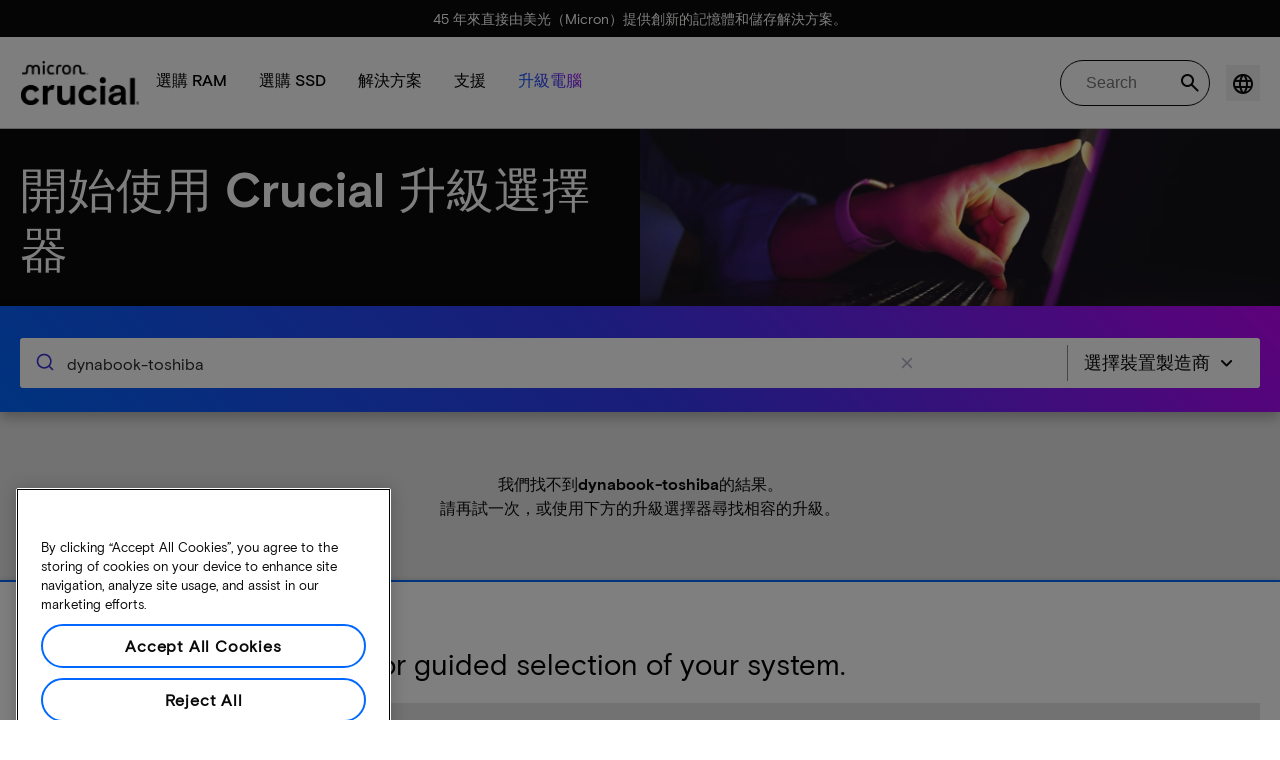

--- FILE ---
content_type: text/html;charset=utf-8
request_url: https://www.crucial.tw/upgrades/dynabook-toshiba
body_size: 31561
content:
<!DOCTYPE HTML>

    
<html lang="zh-TW">
<head>
          
    
        
    
    
    
    <meta charset="UTF-8"/>
    
    <meta name="template" content="crucial-category-page"/>
    <meta name="viewport" content="width=device-width, initial-scale=1"/>
    
    
    <!-- Canonical link -->
    <script defer="defer" type="text/javascript" src="https://prod-cpg-cloud-tw.crucial.com/.rum/@adobe/helix-rum-js@%5E2/dist/rum-standalone.js"></script>
<link rel="canonical" href="https://www.crucial.tw/upgrades/dynabook-toshiba"/>
    
    <!-- Alternate language links -->
    
        <link rel="alternate" hreflang="en-nl" href="https://eu.crucial.com/upgrades/dynabook-toshiba"/>
    
        <link rel="alternate" hreflang="en-ie" href="https://eu.crucial.com/upgrades/dynabook-toshiba"/>
    
        <link rel="alternate" hreflang="en-gr" href="https://eu.crucial.com/upgrades/dynabook-toshiba"/>
    
        <link rel="alternate" hreflang="en-pt" href="https://eu.crucial.com/upgrades/dynabook-toshiba"/>
    
        <link rel="alternate" hreflang="es-es" href="https://www.crucial.es/upgrades/dynabook-toshiba"/>
    
        <link rel="alternate" hreflang="en-us" href="https://www.crucial.com/upgrades/dynabook-toshiba"/>
    
        <link rel="alternate" hreflang="en-gb" href="https://uk.crucial.com/upgrades/dynabook-toshiba"/>
    
        <link rel="alternate" hreflang="en-in" href="https://www.crucial.in/upgrades/dynabook-toshiba"/>
    
        <link rel="alternate" hreflang="es-mx" href="https://www.crucial.mx/upgrades/dynabook-toshiba"/>
    
        <link rel="alternate" hreflang="fr" href="https://www.crucial.fr/upgrades/dynabook-toshiba"/>
    
        <link rel="alternate" hreflang="it" href="https://it.crucial.com/upgrades/dynabook-toshiba"/>
    
        <link rel="alternate" hreflang="ja" href="https://www.crucial.jp/upgrades/dynabook-toshiba"/>
    
        <link rel="alternate" hreflang="ko" href="https://www.crucial.kr/upgrades/dynabook-toshiba"/>
    
        <link rel="alternate" hreflang="pt" href="https://br.crucial.com/upgrades/dynabook-toshiba"/>
    
        <link rel="alternate" hreflang="zh-cn" href="https://www.crucial.cn/upgrades/dynabook-toshiba"/>
    
        <link rel="alternate" hreflang="zh-tw" href="https://www.crucial.tw/upgrades/dynabook-toshiba"/>
    
        <link rel="alternate" hreflang="de" href="https://www.crucial.de/upgrades/dynabook-toshiba"/>
    
        <link rel="alternate" hreflang="x-default" href="https://www.crucial.tw/upgrades/dynabook-toshiba"/>
    

    

    
    <link rel="apple-touch-icon" sizes="180x180" href="https://prod-cpg-cloud-tw.crucial.com/content/dam/crucial/favicon/apple-icon-180x180.png"/>
<link rel="icon" type="image/png" sizes="192x192" href="https://prod-cpg-cloud-tw.crucial.com/content/dam/crucial/favicon/android-icon-192x192.png"/>
<link rel="icon" type="image/png" sizes="32x32" href="https://prod-cpg-cloud-tw.crucial.com/content/dam/crucial/favicon/favicon-32x32.png"/> 
<link rel="icon" type="image/png" sizes="16x16" href="https://prod-cpg-cloud-tw.crucial.com/content/dam/crucial/favicon/favicon-16x16.png"/>
<meta name="theme-color" content="#ffffff"/>

    
	<link rel="preload" href="https://prod-cpg-cloud-tw.crucial.com/etc.clientlibs/crucial/cloud/clientlibs/clientlib-site/resources/fonts/MicronBasis-Medium.woff" as="font" type="font/woff" crossorigin="anonymous"/>
<link rel="preload" href="https://prod-cpg-cloud-tw.crucial.com/etc.clientlibs/crucial/cloud/clientlibs/clientlib-site/resources/fonts/MicronBasis-Regular.woff" as="font" type="font/woff" crossorigin="anonymous"/>
<link rel="preload" href="https://prod-cpg-cloud-tw.crucial.com/etc.clientlibs/crucial/cloud/clientlibs/clientlib-site/resources/fonts/MicronBasis-Light.woff" as="font" type="font/woff" crossorigin="anonymous"/>
<link rel="preload" href="https://prod-cpg-cloud-tw.crucial.com/etc.clientlibs/crucial/cloud/clientlibs/clientlib-site/resources/fonts/MicronBasis-Bold.woff" as="font" type="font/woff" crossorigin="anonymous"/>
    
    
    

    

    

<script type="text/javascript">
            if ( !window.CQ_Analytics ) {
                window.CQ_Analytics = {};
            }
            if ( !CQ_Analytics.TestTarget ) {
                CQ_Analytics.TestTarget = {};
            }
            CQ_Analytics.TestTarget.clientCode = 'microntechnology';
            CQ_Analytics.TestTarget.currentPagePath = '\/content\/crucial\/zh\u002Dtw\/home\/upgrades';
        </script>
    <script src="https://prod-cpg-cloud-tw.crucial.com/etc.clientlibs/cq/testandtarget/clientlibs/testandtarget/parameters.lc-775c9eb7ff4c48025fbe3d707bcf5f55-lc.min.js"></script>
<script src="https://prod-cpg-cloud-tw.crucial.com/etc.clientlibs/clientlibs/granite/jquery.lc-7842899024219bcbdb5e72c946870b79-lc.min.js"></script>
<script src="https://prod-cpg-cloud-tw.crucial.com/etc.clientlibs/cq/personalization/clientlib/personalization/integrations/commons.lc-5370019fd157d93202ac2d6f771f04b8-lc.min.js"></script>
<script src="https://prod-cpg-cloud-tw.crucial.com/etc.clientlibs/cq/testandtarget/clientlibs/testandtarget/atjs-integration.lc-401aa9ea1dd109fe7762186a74ae6c2b-lc.min.js"></script>


    


        <script type="text/javascript" src="//assets.adobedtm.com/4406f1b3c350/2713920b402d/launch-b776186fd5d6.min.js"></script>


    
    
    <link rel="stylesheet" href="https://prod-cpg-cloud-tw.crucial.com/etc.clientlibs/crucial/cloud/clientlibs/clientlib-dependencies.lc-d41d8cd98f00b204e9800998ecf8427e-lc.min.css" type="text/css">
<link rel="stylesheet" href="https://prod-cpg-cloud-tw.crucial.com/etc.clientlibs/crucial/cloud/clientlibs/clientlib-site.lc-efb6118374b306d554fb9ec0c504d8df-lc.min.css" type="text/css">
<link rel="stylesheet" href="https://prod-cpg-cloud-tw.crucial.com/etc.clientlibs/crucial/cloud/clientlibs/clientlib-category.lc-d41d8cd98f00b204e9800998ecf8427e-lc.min.css" type="text/css">


    
    
    <script async src="https://prod-cpg-cloud-tw.crucial.com/etc.clientlibs/core/wcm/components/commons/datalayer/v2/clientlibs/core.wcm.components.commons.datalayer.v2.lc-1e0136bad0acfb78be509234578e44f9-lc.min.js"></script>


    
    <script async src="https://prod-cpg-cloud-tw.crucial.com/etc.clientlibs/core/wcm/components/commons/datalayer/acdl/core.wcm.components.commons.datalayer.acdl.lc-bf921af342fd2c40139671dbf0920a1f-lc.min.js"></script>





    
    
        
    
    <link rel="stylesheet" href="https://prod-cpg-cloud-tw.crucial.com/etc.clientlibs/crucial/cloud/clientlibs/clientlib-base.lc-876dc654da45b582d6ad0a8067f1a831-lc.min.css" type="text/css">





          

    
    <!-- SEO schema -->
    
    
    
    <meta name="description" content="Crucial 記憶體與 SSD 升級方案——保證 100% 相容"/>
    
    <meta name="title" content="記憶體 &amp; SSD 升級方案 | 相容的升級方案 | Crucial.com"/>
    <title>記憶體 &amp; SSD 升級方案 | 相容的升級方案 | Crucial TW</title>
    <meta property="og:url" content="https://www.crucial.tw/upgrades/dynabook-toshiba"/>
    <meta property="fb:app_id" content="170855982954686"/>
    <meta property="og:type" content="article"/>
    <meta property="og:title" content="記憶體 &amp; SSD 升級方案 | 相容的升級方案"/>
    <meta property="og:description" content="Crucial 記憶體與 SSD 升級方案——保證 100% 相容"/>
    <meta property="og:site_name" content="Crucial"/>
    <meta property="og:locale" content="zh_TW"/>
    <meta property="og:image" content="https://content.crucial.com/content/dam/crucial/web-ui/social/facebook-like-crucial.jpg"/>
    <meta name="twitter:card" content="summary"/>
    <meta name="twitter:site" content="@CrucialMemory"/>
    <meta name="twitter:title" content="記憶體 &amp; SSD 升級方案 | 相容的升級方案"/>
    <meta name="twitter:description" content="Crucial 記憶體與 SSD 升級方案——保證 100% 相容"/>
    <meta name="twitter:image" content="https://content.crucial.com/content/dam/crucial/web-ui/social/facebook-like-crucial.jpg"/>
   
    
    
    

    

        <!-- /* FAQ Schema For Category page*/-->
        
        
            <script type="application/ld+json">
                {
  "@context": "https://schema.org",
  "@type": "FAQPage",
  "mainEntity": [
    {
      "@type": "Question",
      "name": "從建議的升級中，我可以預期對效能產生多大的影響？",
      "acceptedAnswer": {
        "@type": "Answer",
        "text": "建議升級的效能影響取決於您原始的 PC、筆記型電腦或主機板的能力和您選擇的功能。Crucial 產品的效能因速度和儲存容量等因素而異。為了準確衡量影響，您可以隨時在目前的電腦上執行基準測試，並將其規格與您所考慮的 Crucial 產品進行比較。"
      }
    },
    {
      "@type": "Question",
      "name": "如果我想升級方案與正在使用的電腦不同的電腦，該怎麼辦？",
      "acceptedAnswer": {
        "@type": "Answer",
        "text": "如果您正在考慮升級與正在使用的電腦不同的電腦，我們建議您使用我們的升級選擇器。此工具可讓您依製造商和型號搜尋，簡化為任何系統尋找相容升級的程序。使用升級選擇器時，請務必準確輸入電腦型號，因為並非所有升級都與每台電腦相容。如果您需要協助找到您的品牌和型號，請按照這些提示進行。"
      }
    },
    {
      "@type": "Question",
      "name": "升級方案工具為我提供了批號相容選項；哪個適合我的電腦？",
      "acceptedAnswer": {
        "@type": "Answer",
        "text": "如果您發現自己有多個相容的選項，可從 Crucial 系統掃描器或 Crucial 升級選擇器找到，這真是好消息！您可以選擇確保選擇符合您需求的組合。我們建議您先查看密度、容量和速度等產品詳細資料。此外，請考慮某些記憶體產品採用套件，而其他產品則單獨出售。請記住，安裝兩根 RAM 桿可以增強效能，但根據您的需求和預算，一根桿可能就足夠了。如需量身訂製的建議，請考慮瀏覽我們的解決方案頁面，其中概述了為遊戲玩家、 創意工作者和專業人士推薦的產品，幫助您找到最適合您特定需求的產品。"
      }
    },
    {
      "@type": "Question",
      "name": "如果我除了相容性之外還有特定的效能要求條件或偏好，該怎麼辦？",
      "acceptedAnswer": {
        "@type": "Answer",
        "text": "在尋求滿足特定績效要求條件或偏好時，您可以篩選結果。尋找篩選按鈕，可讓您根據速度、模組類型、技術、電壓等條件來縮小搜尋範圍。透過使用這些過濾器，您可以輕鬆識別最符合您需求的 RAM、 內接式 SSD 或外接式 SSD，這將引導您選擇最適合系統升級方案產品。"
      }
    }
  ]
}
            </script>
        

        
        <script type="application/ld+json">
            {
                "@context": "http://schema.org",
                "@type": "Article",
                "url": "https://www.crucial.tw/upgrades/dynabook-toshiba",
                "headline": "記憶體 &amp; SSD 升級方案 | 相容的升級方案",
                "description": "Crucial 記憶體與 SSD 升級方案——保證 100% 相容",
                "mainEntityOfPage": {
                    "@type": "WebPage",
                    "@id": "https://www.crucial.tw/upgrades/dynabook-toshiba"
                },
                "publisher": {
                    "@type": "Organization",
                    "name": "Crucial",
                    "logo": {
                        "@type": "ImageObject",
                        "url": "https://www.crucial.com/images/logo.png"
                    }
                },
                "datePublished": "2026-01-20T09:55:53Z",
                "dateModified": "2026-01-20T09:55:53Z",
                "wordCount": "1200",
                "timeRequired": "PT6M",
                "inLanguage": "zh_TW",
                "image": "",
                "articleSection": "Technology"
            }
        </script>
    



    

<script>(window.BOOMR_mq=window.BOOMR_mq||[]).push(["addVar",{"rua.upush":"false","rua.cpush":"false","rua.upre":"false","rua.cpre":"false","rua.uprl":"false","rua.cprl":"false","rua.cprf":"false","rua.trans":"","rua.cook":"false","rua.ims":"false","rua.ufprl":"false","rua.cfprl":"false","rua.isuxp":"false","rua.texp":"norulematch","rua.ceh":"false","rua.ueh":"false","rua.ieh.st":"0"}]);</script>
                              <script>!function(e){var n="https://s.go-mpulse.net/boomerang/";if("False"=="True")e.BOOMR_config=e.BOOMR_config||{},e.BOOMR_config.PageParams=e.BOOMR_config.PageParams||{},e.BOOMR_config.PageParams.pci=!0,n="https://s2.go-mpulse.net/boomerang/";if(window.BOOMR_API_key="C82UA-T2TZE-FA9PT-QF29X-922P8",function(){function e(){if(!o){var e=document.createElement("script");e.id="boomr-scr-as",e.src=window.BOOMR.url,e.async=!0,i.parentNode.appendChild(e),o=!0}}function t(e){o=!0;var n,t,a,r,d=document,O=window;if(window.BOOMR.snippetMethod=e?"if":"i",t=function(e,n){var t=d.createElement("script");t.id=n||"boomr-if-as",t.src=window.BOOMR.url,BOOMR_lstart=(new Date).getTime(),e=e||d.body,e.appendChild(t)},!window.addEventListener&&window.attachEvent&&navigator.userAgent.match(/MSIE [67]\./))return window.BOOMR.snippetMethod="s",void t(i.parentNode,"boomr-async");a=document.createElement("IFRAME"),a.src="about:blank",a.title="",a.role="presentation",a.loading="eager",r=(a.frameElement||a).style,r.width=0,r.height=0,r.border=0,r.display="none",i.parentNode.appendChild(a);try{O=a.contentWindow,d=O.document.open()}catch(_){n=document.domain,a.src="javascript:var d=document.open();d.domain='"+n+"';void(0);",O=a.contentWindow,d=O.document.open()}if(n)d._boomrl=function(){this.domain=n,t()},d.write("<bo"+"dy onload='document._boomrl();'>");else if(O._boomrl=function(){t()},O.addEventListener)O.addEventListener("load",O._boomrl,!1);else if(O.attachEvent)O.attachEvent("onload",O._boomrl);d.close()}function a(e){window.BOOMR_onload=e&&e.timeStamp||(new Date).getTime()}if(!window.BOOMR||!window.BOOMR.version&&!window.BOOMR.snippetExecuted){window.BOOMR=window.BOOMR||{},window.BOOMR.snippetStart=(new Date).getTime(),window.BOOMR.snippetExecuted=!0,window.BOOMR.snippetVersion=12,window.BOOMR.url=n+"C82UA-T2TZE-FA9PT-QF29X-922P8";var i=document.currentScript||document.getElementsByTagName("script")[0],o=!1,r=document.createElement("link");if(r.relList&&"function"==typeof r.relList.supports&&r.relList.supports("preload")&&"as"in r)window.BOOMR.snippetMethod="p",r.href=window.BOOMR.url,r.rel="preload",r.as="script",r.addEventListener("load",e),r.addEventListener("error",function(){t(!0)}),setTimeout(function(){if(!o)t(!0)},3e3),BOOMR_lstart=(new Date).getTime(),i.parentNode.appendChild(r);else t(!1);if(window.addEventListener)window.addEventListener("load",a,!1);else if(window.attachEvent)window.attachEvent("onload",a)}}(),"".length>0)if(e&&"performance"in e&&e.performance&&"function"==typeof e.performance.setResourceTimingBufferSize)e.performance.setResourceTimingBufferSize();!function(){if(BOOMR=e.BOOMR||{},BOOMR.plugins=BOOMR.plugins||{},!BOOMR.plugins.AK){var n=""=="true"?1:0,t="",a="c7jazcyx24e2k2lrh3dq-f-26af70282-clientnsv4-s.akamaihd.net",i="false"=="true"?2:1,o={"ak.v":"39","ak.cp":"1848018","ak.ai":parseInt("1233956",10),"ak.ol":"0","ak.cr":0,"ak.ipv":4,"ak.proto":"http/1.1","ak.rid":"17991e60","ak.r":47767,"ak.a2":n,"ak.m":"dsca","ak.n":"essl","ak.bpcip":"18.220.205.0","ak.cport":48905,"ak.gh":"23.48.98.165","ak.quicv":"","ak.tlsv":"tls1.3","ak.0rtt":"","ak.0rtt.ed":"","ak.csrc":"-","ak.acc":"bbr","ak.t":"1769029319","ak.ak":"hOBiQwZUYzCg5VSAfCLimQ==iS4NtZkbYxjG0AMAwV4dlaPGTkIVk61AbWZnZEV3ZEUVwiaEfQxCvNqJmALcOsn8VexYeHSV9yiqyqtTwMfjP7u8nAzAfW3N1giTOQEECAKr7d6h/vsRIzdkOgRLaWpmWHhvZIY+Pg2FkZi8Lhgwh6waNRbXBN3aEbYpYlZ3autP+cxBKbkeMUZQO0bJcTMi66E6QsiptYi2fpwX8Rq2KyY3n31U8aUTIXkKa0gVeAt+qlSlXApahJg3jzvyR56NllNx1vgCONVCrRI1XwphIT8hQKUn4xxn9d+COThc57BMId5ik/XpLv3Fxj+5l7udZwJMsdC3pMfG5NGzLy4fPSmBWZc/SOxGV5y3GvmxvlXcgRsvXZLDAs5Y6K07eR1JS0Xd5lrxmVx4qzU8efuezqf42OAJUU9BqWvX0Vmbf/0=","ak.pv":"12","ak.dpoabenc":"","ak.tf":i};if(""!==t)o["ak.ruds"]=t;var r={i:!1,av:function(n){var t="http.initiator";if(n&&(!n[t]||"spa_hard"===n[t]))o["ak.feo"]=void 0!==e.aFeoApplied?1:0,BOOMR.addVar(o)},rv:function(){var e=["ak.bpcip","ak.cport","ak.cr","ak.csrc","ak.gh","ak.ipv","ak.m","ak.n","ak.ol","ak.proto","ak.quicv","ak.tlsv","ak.0rtt","ak.0rtt.ed","ak.r","ak.acc","ak.t","ak.tf"];BOOMR.removeVar(e)}};BOOMR.plugins.AK={akVars:o,akDNSPreFetchDomain:a,init:function(){if(!r.i){var e=BOOMR.subscribe;e("before_beacon",r.av,null,null),e("onbeacon",r.rv,null,null),r.i=!0}return this},is_complete:function(){return!0}}}}()}(window);</script></head>
<body class="blankpage primarypage page basicpage" id="blankpage-4865d96528" data-cmp-data-layer-enabled>
      <div id="blank-page-component" data-component-type="js" data-component="pagecomponent" data-pageprops="{&#34;buyingOptions&#34;:&#34;立即購買&#34;,&#34;assetId&#34;:&#34;6657&#34;,&#34;domain&#34;:&#34;https://prod-cpg-cloud-tw.crucial.com&#34;,&#34;addToCart&#34;:&#34;加入購物車&#34;,&#34;isPublish&#34;:&#34;true&#34;,&#34;locale&#34;:&#34;zh_TW&#34;,&#34;pagePath&#34;:&#34;/content/crucial/zh-tw/home/upgrades&#34;,&#34;msrpLabel&#34;:&#34;&#34;,&#34;currencyCode&#34;:&#34;&#34;,&#34;globalfeaturessettings&#34;:{&#34;buyingoptions&#34;:&#34;true&#34;,&#34;removeaccountinfo&#34;:&#34;true&#34;}}">
        </div>
      <script>
      window.adobeDataLayer = window.adobeDataLayer || [];
      adobeDataLayer.push({
              page: JSON.parse("{\x22blankpage\u002D4865d96528\x22:{\x22@type\x22:\x22crucial\/components\/structure\/blankpage\x22,\x22repo:modifyDate\x22:\x222026\u002D01\u002D20T09:55:53Z\x22,\x22dc:title\x22:\x22升級\x22,\x22dc:description\x22:\x22Crucial 記憶體與 SSD 升級方案——保證 100% 相容\x22,\x22xdm:template\x22:\x22\/conf\/crucial\/settings\/wcm\/templates\/crucial\u002Dcategory\u002Dpage\x22,\x22xdm:language\x22:\x22zh\u002DTW\x22,\x22xdm:tags\x22:[],\x22repo:path\x22:\x22\/content\/crucial\/zh\u002Dtw\/home\/upgrades.html\x22}}"),
              event:'pageload',
              eventInfo: {
                  path: 'page.blankpage\u002D4865d96528'
              }
          });
          for(let i=0;i<window['adobeDataLayer'].length;i++){
            if(window['adobeDataLayer'][i]['page']){
              let pageInformation = {
                breadcrumbs : "crucial:zh\u002Dtw:home:upgrades",
                hierarchie1: "crucial:zh\u002Dtw:home:upgrades",
                internalPageName: "upgrades",
                pageID: "prod\u002Dcpg\u002Dcloud\u002Dtw.crucial.com:content:crucial:zh\u002Dtw:home:upgrades",
                pageName: "content:crucial:zh\u002Dtw:home:upgrades",
                pageShortName: "crucial:[...]:upgrades",
                pageType: "upgradeSelectorPage",
                referringURL: document.referrer,
                rollup: "crucial:zh\u002Dtw:home:upgrades",
                server: "prod\u002Dcpg\u002Dcloud\u002Dtw.crucial.com",
                tagging: "",
                title: "升級",
                urlShortcut: "",
                destinationURL: "https:\/\/prod\u002Dcpg\u002Dcloud\u002Dtw.crucial.com\/content\/crucial\/zh\u002Dtw\/home\/upgrades.dynabook\u002Dtoshiba.html"              
              };
              
              let categroyInfo = {
                type: "\/conf\/crucial\/settings\/wcm\/templates\/crucial\u002Dcategory\u002Dpage",
                version: "2026\u002D1\u002D20"
              };             
              window['adobeDataLayer'][i]['page'].pageInfo = pageInformation;
              window['adobeDataLayer'][i]['page'].category = categroyInfo;
              break;           
            }        
          }
      </script>
      
             
            




            
<div class="root container responsivegrid">
    <span></span>
    
    <div id="container-304637bb04" class="cmp-container">
        


<div class="aem-Grid aem-Grid--12 aem-Grid--default--12 ">
    
    <div class="container responsivegrid aem-GridColumn aem-GridColumn--default--12">
    <span></span>
    
    <div id="container-3261ef4fe8" class="cmp-container">
        


<div class="aem-Grid aem-Grid--12 aem-Grid--default--12 ">
    
    <div class="experiencefragment aem-GridColumn aem-GridColumn--default--12">
<div id="experiencefragment-ff7fc8567e" class="cmp-experiencefragment cmp-experiencefragment--mega-menu-info-bar">

    <span></span>
    
    <div id="container-4875717e17" class="cmp-container">
        


<div class="aem-Grid aem-Grid--12 aem-Grid--default--12 ">
    
    <div class="container responsivegrid aem-GridColumn aem-GridColumn--default--12">
    <span></span>
    
    
    
    <div id="container-dcf13bec69" class="cmp-container">
        
        
        
    </div>

</div>
<div class="container responsivegrid aem-GridColumn aem-GridColumn--default--12">
    <span></span>
    
    
    
    <div id="container-040916d2a1" class="cmp-container">
        
        <div class="megamenu-info-bar">

    





<div class="cr-custom-snackbar" role="status" data-component-type="JS" data-component="snackbar-css">
  <div class="cr-custom-snackbar-alignment">
    
    
    <div class="cr-custom-snackbar-text">
      <span>45 年來直接由美光&#xff08;Micron&#xff09;提供創新的記憶體和儲存解決方案。</span>
    </div>
  </div>
</div></div>

        
    </div>

</div>

    
</div>

    </div>

    
</div>

    
</div>
<div class="experiencefragment megamenu-header-sticky-wrapper aem-GridColumn aem-GridColumn--default--12">
<div id="experiencefragment-61f9a605d6" class="cmp-experiencefragment cmp-experiencefragment--header">

    <span></span>
    
    <div id="container-c6d084ec14" class="cmp-container">
        


<div class="aem-Grid aem-Grid--12 aem-Grid--default--12 ">
    
    <div class="container responsivegrid aem-GridColumn aem-GridColumn--default--12">
    <span></span>
    
    
    
    <div id="container-a3ddc12ad2" class="cmp-container">
        
        
        
    </div>

</div>
<div class="container responsivegrid aem-GridColumn aem-GridColumn--default--12">
    <span></span>
    
    
    
    <div id="container-2b3835c224" class="cmp-container">
        
        <div class="megamenuheader">



<div class='crucial-megamenu ' data-component-type="JS" data-component="navbar-megamenu">
  <div class="cr-container" id='megamenuheader-1816952587'>
    <div class='crucial-megamenu__wrapper'>
      <div class='crucial-megamenu__menu-items'>
        <a class="crucial-logo" href='https://www.crucial.tw' aria-label="crucial-logo"><img src='https://assets.micron.com/adobe/assets/urn:aaid:aem:939b9120-3ee8-4e1d-853f-13b625ed922b/as/crucial-logo.png?image_webp=true' alt='Micron Crucial Logo' fetchpriority="high" width="120" height="44"/></a>
        <nav class="crucial-megamenu__nav-items-wrapper" role="region" aria-label="Left navigation menu with logo, home, and primary navigation links">
          <ul class="crucial-megamenu__nav-items">
            <li class="crucial-megamenu__logo">
              <a href='https://www.crucial.tw' aria-label="crucial-logo">
                <img src='https://assets.micron.com/adobe/assets/urn:aaid:aem:939b9120-3ee8-4e1d-853f-13b625ed922b/as/crucial-logo.png?image_webp=true' alt='Micron Crucial Logo' aria-label="crucial logo"/>
              </a>
              <i class="cr-icon-closeblack crucial-megamenu__hamburger-closebtn" role="button" tabindex="0" aria-label="Close Drawer/Sidebar"></i>
            </li>
            <li class="crucial-megamenu__home-text">
              <span>首頁</span>
            </li>
            <li>
              <div class="primarynavmenu">


<div data-component-type="JS" data-component="primary-menuitem">
    <div class="crucial-megamenu__parent-item" id="primarymenu-430470571">
        <h6 class="crucial-megamenu__item-title">
            選購 RAM
            <i class="cr-icon-chevronright" role="button" tabindex="0" aria-label="chevron right"></i>
        </h6>
        <div class='crucial-megamenu__parent-item__child-item'>
            <div class="crucial-popover-back-wrapper">
                <i class="cr-icon-chevronright popover-back" role="button" tabindex="0" aria-label="chevron left"></i>
                <span> RAM</span>
            </div>
            <div class="crucial-popover-close-wrapper">
                <i class="crucial-popover-icon cr-icon-closeblack popover-close" role="button" tabindex="0" aria-label="Close Popover"></i>
            </div>
            <div data-component-type="JS" data-component="navbar-submenu" class="cr-container">
                <div class="cr-row megamenu-header">
                    <div class="cr-col cr-col-12">
                        <div data-component-type="custom" data-component="custom-link" class="custom-link align-left">
                            <a href="https://www.crucial.tw/catalog/memory" target="_self" class='primary'>
                                <span> 選購所有記憶體</span>
                                <i class="cr-icon-chevronright" role="img" aria-hidden="true"></i>
                              </a>
                        </div>
                    </div>
                </div> 
                <div class="cr-row megamenu-content">
                    <div class="dropdowncolumn cr-col cr-col-12 cr-col-lg-2 category-column">

    

<div data-component-type="JS" data-component="dropdown-column" class="" id="dropdowncolumn-1817243520">
	<div>
		<div class="category-title">依類型選購</div>
		<div class="category-list">			
			 <div class="linklist list cmp-header-links">
    

<ul id="listoflinks" data-cmp-data-layer="{&#34;listoflinks&#34;:{&#34;@type&#34;:&#34;/apps/crucial/components/custom/linklist&#34;,&#34;repo:modifyDate&#34;:&#34;2025-07-29T06:09:14Z&#34;}}" class="cmp-list" data-component="linklist" data-component-type="custom">
    <li class="cmp-list__item">
    <a class="cmp-list__item-link" href="https://www.crucial.tw/catalog/memory?selectedValues=SODIMM@module_type">
        <span class="cmp-list__item-title">筆記型電腦記憶體</span>
        
    </a>
    
</li>
    

    <li class="cmp-list__item">
    <a class="cmp-list__item-link" href="https://www.crucial.tw/catalog/memory?selectedValues=UDIMM@module_type">
        <span class="cmp-list__item-title">桌上型電腦記憶體</span>
        
    </a>
    
</li>
    
</ul>

    

</div>
												
		</div>
	</div>
	
	
	
		
</div></div>
 
                
                    <div class="dropdowncolumn cr-col cr-col-12 cr-col-lg-6 cards-column">

    

<div data-component-type="JS" data-component="dropdown-column" class="" id="dropdowncolumn-1817243521">
	
	<div>
		<div class="category-title">依技術選購</div>
		<div class="cr-row">
			<div class="cr-col cr-col-12 cr-col-lg-6">
				<div class="megamenuteaser teaser megamenu-category-card"><div data-analytics-id="megamenu-teaser-analyticsID" data-component-type='core' data-component='teaserCards' id="megamenuteaser-bc5261e156" class="cmp-teaser" data-cmp-data-layer="{&#34;megamenuteaser-bc5261e156&#34;:{&#34;@type&#34;:&#34;/apps/crucial/components/custom/megamenuteaser&#34;,&#34;repo:modifyDate&#34;:&#34;2025-09-18T13:40:06Z&#34;,&#34;dc:title&#34;:&#34;DDR5 RAM&#34;,&#34;dc:description&#34;:&#34;&lt;p>&lt;p>多核心 CPU 的高速&lt;/p>\r\n&lt;/p>\r\n&#34;,&#34;xdm:linkURL&#34;:&#34;https://www.crucial.tw/catalog/memory/ddr5&#34;}}">  
        <div class='cmp-teaser__content'>
            <h6 class="cmp-teaser__title"> 
				<a class="cmp-teaser__link" data-cmp-clickable href="https://www.crucial.tw/catalog/memory/ddr5">DDR5 RAM
				            
				 </a>				
			 </h6>
            
    <div class="cmp-teaser__description"><p></p><p>多核心 CPU 的高速</p>

</div>

            
        </div>
		<a class="cmp-teaser__link" data-cmp-clickable href="https://www.crucial.tw/catalog/memory/ddr5">
            
    <div class="cmp-teaser__image"><div data-cmp-is="image" data-component-type="JS" data-component="image" data-cmp-src="https://assets.micron.com/adobe/assets/urn:aaid:aem:37163de2-c7ca-408a-95d8-9f07c83ee070/as/ddr5.png?width={.width}&amp;preferwebp=true" data-cmp-filereference="/urn:aaid:aem:37163de2-c7ca-408a-95d8-9f07c83ee070/ddr5.png" data-cmp-hook-image="imageV3" class="cmp-image" itemscope itemtype="http://schema.org/ImageObject">
    
        <picture>
            
            
            
            
            <img src="https://assets.micron.com/adobe/assets/urn:aaid:aem:37163de2-c7ca-408a-95d8-9f07c83ee070/as/ddr5.png?width=1500&preferwebp=true" loading="lazy" class="cmp-image__image" itemprop="contentUrl" alt data-close-label="Close" data-expansion="false"/>
        </picture>
    
    
    
</div>

    
</div>

        </a>
</div>

    
</div>
 
		    </div>
<div class="cr-col cr-col-12 cr-col-lg-6">
				<div class="megamenuteaser teaser megamenu-category-card"><div data-analytics-id="megamenu-teaser-analyticsID" data-component-type='core' data-component='teaserCards' id="megamenuteaser-4828478225" class="cmp-teaser" data-cmp-data-layer="{&#34;megamenuteaser-4828478225&#34;:{&#34;@type&#34;:&#34;/apps/crucial/components/custom/megamenuteaser&#34;,&#34;repo:modifyDate&#34;:&#34;2025-09-18T13:40:22Z&#34;,&#34;dc:title&#34;:&#34;DDR4 RAM&#34;,&#34;dc:description&#34;:&#34;&lt;p>&lt;p>充分發揮系統潛力&lt;/p>\r\n&lt;/p>\r\n&#34;,&#34;xdm:linkURL&#34;:&#34;https://www.crucial.tw/catalog/memory/ddr4&#34;}}">  
        <div class='cmp-teaser__content'>
            <h6 class="cmp-teaser__title"> 
				<a class="cmp-teaser__link" data-cmp-clickable href="https://www.crucial.tw/catalog/memory/ddr4">DDR4 RAM
				            
				 </a>				
			 </h6>
            
    <div class="cmp-teaser__description"><p></p><p>充分發揮系統潛力</p>

</div>

            
        </div>
		<a class="cmp-teaser__link" data-cmp-clickable href="https://www.crucial.tw/catalog/memory/ddr4">
            
    <div class="cmp-teaser__image"><div data-cmp-is="image" data-component-type="JS" data-component="image" data-cmp-src="https://assets.micron.com/adobe/assets/urn:aaid:aem:13ed39f1-1685-420b-b260-ba81828c88b1/as/ddr4.png?width={.width}&amp;preferwebp=true" data-cmp-filereference="/urn:aaid:aem:13ed39f1-1685-420b-b260-ba81828c88b1/ddr4.png" data-cmp-hook-image="imageV3" class="cmp-image" itemscope itemtype="http://schema.org/ImageObject">
    
        <picture>
            
            
            
            
            <img src="https://assets.micron.com/adobe/assets/urn:aaid:aem:13ed39f1-1685-420b-b260-ba81828c88b1/as/ddr4.png?width=1500&preferwebp=true" loading="lazy" class="cmp-image__image" itemprop="contentUrl" alt data-close-label="Close" data-expansion="false"/>
        </picture>
    
    
    
</div>

    
</div>

        </a>
</div>

    
</div>
 
		    </div>
<div class="cr-col cr-col-12 cr-col-lg-6">
				<div class="megamenuteaser teaser megamenu-category-card"><div data-analytics-id="megamenu-teaser-analyticsID" data-component-type='core' data-component='teaserCards' id="megamenuteaser-00ed6ce9b4" class="cmp-teaser" data-cmp-data-layer="{&#34;megamenuteaser-00ed6ce9b4&#34;:{&#34;@type&#34;:&#34;/apps/crucial/components/custom/megamenuteaser&#34;,&#34;repo:modifyDate&#34;:&#34;2025-07-29T06:09:14Z&#34;,&#34;dc:title&#34;:&#34;Pro 系列&#34;,&#34;dc:description&#34;:&#34;&lt;p>開箱即得的高效能&lt;/p>\n&#34;,&#34;xdm:linkURL&#34;:&#34;https://www.crucial.tw/catalog/memory/crucial-pro-memory&#34;}}">  
        <div class='cmp-teaser__content'>
            <h6 class="cmp-teaser__title"> 
				<a class="cmp-teaser__link" data-cmp-clickable href="https://www.crucial.tw/catalog/memory/crucial-pro-memory">Pro 系列
				            
				 </a>				
			 </h6>
            
    <div class="cmp-teaser__description"><p>開箱即得的高效能</p>
</div>

            
        </div>
		<a class="cmp-teaser__link" data-cmp-clickable href="https://www.crucial.tw/catalog/memory/crucial-pro-memory">
            
    <div class="cmp-teaser__image"><div data-cmp-is="image" data-component-type="JS" data-component="image" data-cmp-src="https://prod-cpg-cloud-tw.crucial.com/content/experience-fragments/crucial/zh-tw/header/header/master/_jcr_content/root/container_1326097113/megamenuheader/primarynavigationmenu-1/subcolumn-2/teaser-3.coreimg%7B.width%7D.png/1753769354265/crucial-shop-ram-pro-series.png" data-asset-id="9557e0c9-f65c-41b1-8005-c61bb5f3e5bd" data-cmp-filereference="/content/dam/crucial/mega-menu/crucial-shop-ram-pro-series.png" data-cmp-hook-image="imageV3" class="cmp-image" itemscope itemtype="http://schema.org/ImageObject">
    
        <picture>
            
            
            
            
            <img src="https://prod-cpg-cloud-tw.crucial.com/content/experience-fragments/crucial/zh-tw/header/header/master/_jcr_content/root/container_1326097113/megamenuheader/primarynavigationmenu-1/subcolumn-2/teaser-3.coreimg.png/1753769354265/crucial-shop-ram-pro-series.png" loading="lazy" class="cmp-image__image" itemprop="contentUrl" alt data-close-label="Close" data-expansion="false"/>
        </picture>
    
    
    
</div>

    
</div>

        </a>
</div>

    
</div>
 
		    </div>
<div class="cr-col cr-col-12 cr-col-lg-6">
				<div class="megamenuteaser teaser megamenu-category-card"><div data-analytics-id="megamenu-teaser-analyticsID" data-component-type='core' data-component='teaserCards' id="megamenuteaser-acbd809c52" class="cmp-teaser" data-cmp-data-layer="{&#34;megamenuteaser-acbd809c52&#34;:{&#34;@type&#34;:&#34;/apps/crucial/components/custom/megamenuteaser&#34;,&#34;repo:modifyDate&#34;:&#34;2025-07-29T06:09:14Z&#34;,&#34;dc:title&#34;:&#34;Crucial Pro 超頻版&#34;,&#34;dc:description&#34;:&#34;&lt;p>解鎖更快的遊戲速度&lt;/p>\n&#34;,&#34;xdm:linkURL&#34;:&#34;https://www.crucial.tw/catalog/memory?selectedValues=Pro%20Overclocking@series&#34;}}">  
        <div class='cmp-teaser__content'>
            <h6 class="cmp-teaser__title"> 
				<a class="cmp-teaser__link" data-cmp-clickable href="https://www.crucial.tw/catalog/memory?selectedValues=Pro%20Overclocking@series">Crucial Pro 超頻版
				            
				 </a>				
			 </h6>
            
    <div class="cmp-teaser__description"><p>解鎖更快的遊戲速度</p>
</div>

            
        </div>
		<a class="cmp-teaser__link" data-cmp-clickable href="https://www.crucial.tw/catalog/memory?selectedValues=Pro%20Overclocking@series">
            
    <div class="cmp-teaser__image"><div data-cmp-is="image" data-component-type="JS" data-component="image" data-cmp-src="https://prod-cpg-cloud-tw.crucial.com/content/experience-fragments/crucial/zh-tw/header/header/master/_jcr_content/root/container_1326097113/megamenuheader/primarynavigationmenu-1/subcolumn-2/teaser-4.coreimg%7B.width%7D.png/1753769354274/crucial-shop-ram-pro-overclocking.png" data-asset-id="92c605ce-6028-4bfa-9b27-4e299dddcb7b" data-cmp-filereference="/content/dam/crucial/mega-menu/crucial-shop-ram-pro-overclocking.png" data-cmp-hook-image="imageV3" class="cmp-image" itemscope itemtype="http://schema.org/ImageObject">
    
        <picture>
            
            
            
            
            <img src="https://prod-cpg-cloud-tw.crucial.com/content/experience-fragments/crucial/zh-tw/header/header/master/_jcr_content/root/container_1326097113/megamenuheader/primarynavigationmenu-1/subcolumn-2/teaser-4.coreimg.png/1753769354274/crucial-shop-ram-pro-overclocking.png" loading="lazy" class="cmp-image__image" itemprop="contentUrl" alt data-close-label="Close" data-expansion="false"/>
        </picture>
    
    
    
</div>

    
</div>

        </a>
</div>

    
</div>
 
		    </div>

		</div>
	</div>
	
	
		
</div></div>
 
                
                    <div class="dropdowncolumn cr-col cr-col-12 cr-col-lg-4 featured-cards-column">

    

<div data-component-type="JS" data-component="dropdown-column" class="" id="dropdowncolumn-1817243522">
	
	
	<div>
			<div class="category-title">精選產品</div>
			<div class="cr-row">
				<div class="cr-col cr-col-12 cr-col-lg-6">
					<div class="megamenuteaser teaser megamenu-featured-products"><div data-analytics-id="megamenu-teaser-analyticsID" data-component-type='core' data-component='teaserCards' id="megamenuteaser-bc6b6a660b" class="cmp-teaser" data-cmp-data-layer="{&#34;megamenuteaser-bc6b6a660b&#34;:{&#34;@type&#34;:&#34;/apps/crucial/components/custom/megamenuteaser&#34;,&#34;repo:modifyDate&#34;:&#34;2025-07-29T06:09:14Z&#34;,&#34;dc:title&#34;:&#34;Crucial Pro DDR5-6400 64GB Kit (32GBx2)&#34;,&#34;xdm:linkURL&#34;:&#34;https://www.crucial.tw/memory/ddr5/CP2K32G64C40U5B&#34;}}">  
        <div class='cmp-teaser__content'>
            <p class="cmp-teaser__title"> 
				<a class="cmp-teaser__link" data-cmp-clickable href="https://www.crucial.tw/memory/ddr5/CP2K32G64C40U5B">Crucial Pro DDR5-6400 64GB Kit (32GBx2)
				            
				 </a>				
			 </p>
            
    

            
        </div>
		<a class="cmp-teaser__link" data-cmp-clickable href="https://www.crucial.tw/memory/ddr5/CP2K32G64C40U5B">
            
    <div class="cmp-teaser__image"><div data-cmp-is="image" data-component-type="JS" data-component="image" data-cmp-src="https://prod-cpg-cloud-tw.crucial.com/content/experience-fragments/crucial/zh-tw/header/header/master/_jcr_content/root/container_1326097113/megamenuheader/primarynavigationmenu-1/subcolumn-3/teaser-1.coreimg%7B.width%7D.jpeg/1753769354294/crucial-shop-ram-featured-products-ddr5-black.jpeg" data-asset-id="7fd1d8b7-351b-4c03-b589-08825564a148" data-cmp-filereference="/content/dam/crucial/mega-menu/crucial-shop-ram-featured-products-ddr5-black.jpg" data-cmp-hook-image="imageV3" class="cmp-image" itemscope itemtype="http://schema.org/ImageObject">
    
        <picture>
            
            
            
            
            <img src="https://prod-cpg-cloud-tw.crucial.com/content/experience-fragments/crucial/zh-tw/header/header/master/_jcr_content/root/container_1326097113/megamenuheader/primarynavigationmenu-1/subcolumn-3/teaser-1.coreimg.jpeg/1753769354294/crucial-shop-ram-featured-products-ddr5-black.jpeg" loading="lazy" class="cmp-image__image" itemprop="contentUrl" alt data-close-label="Close" data-expansion="false"/>
        </picture>
    
    
    
</div>

    
</div>

        </a>
</div>

    
</div>
  
			    </div>
<div class="cr-col cr-col-12 cr-col-lg-6">
					<div class="megamenuteaser teaser megamenu-featured-products"><div data-analytics-id="megamenu-teaser-analyticsID" data-component-type='core' data-component='teaserCards' id="megamenuteaser-361c817adc" class="cmp-teaser" data-cmp-data-layer="{&#34;megamenuteaser-361c817adc&#34;:{&#34;@type&#34;:&#34;/apps/crucial/components/custom/megamenuteaser&#34;,&#34;repo:modifyDate&#34;:&#34;2025-07-29T06:09:14Z&#34;,&#34;dc:title&#34;:&#34;Crucial Pro DDR5-6400 64GB Kit (32GBx2)&#34;,&#34;xdm:linkURL&#34;:&#34;https://www.crucial.tw/memory/ddr5/CP2K32G64C40U5W&#34;}}">  
        <div class='cmp-teaser__content'>
            <p class="cmp-teaser__title"> 
				<a class="cmp-teaser__link" data-cmp-clickable href="https://www.crucial.tw/memory/ddr5/CP2K32G64C40U5W">Crucial Pro DDR5-6400 64GB Kit (32GBx2)
				            
				 </a>				
			 </p>
            
    

            
        </div>
		<a class="cmp-teaser__link" data-cmp-clickable href="https://www.crucial.tw/memory/ddr5/CP2K32G64C40U5W">
            
    <div class="cmp-teaser__image"><div data-cmp-is="image" data-component-type="JS" data-component="image" data-cmp-src="https://prod-cpg-cloud-tw.crucial.com/content/experience-fragments/crucial/zh-tw/header/header/master/_jcr_content/root/container_1326097113/megamenuheader/primarynavigationmenu-1/subcolumn-3/teaser-2.coreimg%7B.width%7D.jpeg/1753769354302/crucial-shop-ram-featured-products-ddr5-white.jpeg" data-asset-id="d9233123-d47f-437a-8f0d-aa2697ef25c2" data-cmp-filereference="/content/dam/crucial/mega-menu/crucial-shop-ram-featured-products-ddr5-white.jpg" data-cmp-hook-image="imageV3" class="cmp-image" itemscope itemtype="http://schema.org/ImageObject">
    
        <picture>
            
            
            
            
            <img src="https://prod-cpg-cloud-tw.crucial.com/content/experience-fragments/crucial/zh-tw/header/header/master/_jcr_content/root/container_1326097113/megamenuheader/primarynavigationmenu-1/subcolumn-3/teaser-2.coreimg.jpeg/1753769354302/crucial-shop-ram-featured-products-ddr5-white.jpeg" loading="lazy" class="cmp-image__image" itemprop="contentUrl" alt data-close-label="Close" data-expansion="false"/>
        </picture>
    
    
    
</div>

    
</div>

        </a>
</div>

    
</div>
  
			    </div>

			</div>
			
	
	</div>
	
		
</div></div>
 
                </div>
                <div class="cr-row megamenu-footer">
                    <div class="cr-col cr-col-12">
                        <div data-component-type="custom" data-component="custom-link" class="custom-link align-center">
                            <a href="https://www.crucial.tw/products/memory" target="_self" class="primary">
                               <span>探索更多</span>
                               <i class="cr-icon-chevronright" role="img" aria-hidden="true"></i>
                            </a>
                        </div> 
                        <div class='teaser cr-rawCss-teaserCard'>
							<div class="megamenuteaser teaser megamenu-featured-products">

    
</div>

                        </div>
                    </div>
                 </div>
            </div>    
        </div>
    </div>
    
	
</div>	
        
 </div>

            </li>
<li>
              <div class="primarynavmenu">


<div data-component-type="JS" data-component="primary-menuitem">
    <div class="crucial-megamenu__parent-item" id="primarymenu-430470570">
        <h6 class="crucial-megamenu__item-title">
            選購 SSD
            <i class="cr-icon-chevronright" role="button" tabindex="0" aria-label="chevron right"></i>
        </h6>
        <div class='crucial-megamenu__parent-item__child-item'>
            <div class="crucial-popover-back-wrapper">
                <i class="cr-icon-chevronright popover-back" role="button" tabindex="0" aria-label="chevron left"></i>
                <span> 選購 SSD</span>
            </div>
            <div class="crucial-popover-close-wrapper">
                <i class="crucial-popover-icon cr-icon-closeblack popover-close" role="button" tabindex="0" aria-label="Close Popover"></i>
            </div>
            <div data-component-type="JS" data-component="navbar-submenu" class="cr-container">
                <div class="cr-row megamenu-header">
                    <div class="cr-col cr-col-12">
                        <div data-component-type="custom" data-component="custom-link" class="custom-link align-left">
                            <a href="https://www.crucial.tw/catalog/ssd" target="_self" class='primary'>
                                <span> 選購所有儲存裝置</span>
                                <i class="cr-icon-chevronright" role="img" aria-hidden="true"></i>
                              </a>
                        </div>
                    </div>
                </div> 
                <div class="cr-row megamenu-content">
                    <div class="dropdowncolumn cr-col cr-col-12 cr-col-lg-6 cards-column">

    

<div data-component-type="JS" data-component="dropdown-column" class="" id="dropdowncolumn-1523840513">
	
	<div>
		<div class="category-title">依技術選購</div>
		<div class="cr-row">
			<div class="cr-col cr-col-12 cr-col-lg-6">
				<div class="megamenuteaser teaser megamenu-category-card"><div data-analytics-id="megamenu-teaser-analyticsID" data-component-type='core' data-component='teaserCards' id="megamenuteaser-eb7f3efa34" class="cmp-teaser" data-cmp-data-layer="{&#34;megamenuteaser-eb7f3efa34&#34;:{&#34;@type&#34;:&#34;/apps/crucial/components/custom/megamenuteaser&#34;,&#34;repo:modifyDate&#34;:&#34;2025-07-29T06:09:14Z&#34;,&#34;dc:title&#34;:&#34;NVMe SSD&#34;,&#34;dc:description&#34;:&#34;&lt;p>體驗快如閃電的效能。&lt;/p>\n&#34;,&#34;xdm:linkURL&#34;:&#34;https://www.crucial.tw/catalog/ssd/nvme&#34;}}">  
        <div class='cmp-teaser__content'>
            <h6 class="cmp-teaser__title"> 
				<a class="cmp-teaser__link" data-cmp-clickable href="https://www.crucial.tw/catalog/ssd/nvme">NVMe SSD
				            
				 </a>				
			 </h6>
            
    <div class="cmp-teaser__description"><p>體驗快如閃電的效能。</p>
</div>

            
        </div>
		<a class="cmp-teaser__link" data-cmp-clickable href="https://www.crucial.tw/catalog/ssd/nvme">
            
    <div class="cmp-teaser__image"><div data-cmp-is="image" data-component-type="JS" data-component="image" data-cmp-src="https://prod-cpg-cloud-tw.crucial.com/content/experience-fragments/crucial/zh-tw/header/header/master/_jcr_content/root/container_1326097113/megamenuheader/primarynavigationmenu-2/subcolumn-1/teaser-1.coreimg%7B.width%7D.png/1753769354348/crucial-shop-sdd-nvme-ssd.png" data-asset-id="5abc6db7-12a3-4b9f-b7d4-f266561100d6" data-cmp-filereference="/content/dam/crucial/mega-menu/crucial-shop-sdd-nvme-ssd.png" data-cmp-hook-image="imageV3" class="cmp-image" itemscope itemtype="http://schema.org/ImageObject">
    
        <picture>
            
            
            
            
            <img src="https://prod-cpg-cloud-tw.crucial.com/content/experience-fragments/crucial/zh-tw/header/header/master/_jcr_content/root/container_1326097113/megamenuheader/primarynavigationmenu-2/subcolumn-1/teaser-1.coreimg.png/1753769354348/crucial-shop-sdd-nvme-ssd.png" loading="lazy" class="cmp-image__image" itemprop="contentUrl" alt data-close-label="Close" data-expansion="false"/>
        </picture>
    
    
    
</div>

    
</div>

        </a>
</div>

    
</div>
 
		    </div>
<div class="cr-col cr-col-12 cr-col-lg-6">
				<div class="megamenuteaser teaser megamenu-category-card"><div data-analytics-id="megamenu-teaser-analyticsID" data-component-type='core' data-component='teaserCards' id="megamenuteaser-92a5154e12" class="cmp-teaser" data-cmp-data-layer="{&#34;megamenuteaser-92a5154e12&#34;:{&#34;@type&#34;:&#34;/apps/crucial/components/custom/megamenuteaser&#34;,&#34;repo:modifyDate&#34;:&#34;2025-07-29T06:09:14Z&#34;,&#34;dc:title&#34;:&#34;SATA SSD&#34;,&#34;dc:description&#34;:&#34;&lt;p>可靠且經濟實惠&lt;/p>\n&#34;,&#34;xdm:linkURL&#34;:&#34;https://www.crucial.tw/catalog/ssd/sata&#34;}}">  
        <div class='cmp-teaser__content'>
            <h6 class="cmp-teaser__title"> 
				<a class="cmp-teaser__link" data-cmp-clickable href="https://www.crucial.tw/catalog/ssd/sata">SATA SSD
				            
				 </a>				
			 </h6>
            
    <div class="cmp-teaser__description"><p>可靠且經濟實惠</p>
</div>

            
        </div>
		<a class="cmp-teaser__link" data-cmp-clickable href="https://www.crucial.tw/catalog/ssd/sata">
            
    <div class="cmp-teaser__image"><div data-cmp-is="image" data-component-type="JS" data-component="image" data-cmp-src="https://prod-cpg-cloud-tw.crucial.com/content/experience-fragments/crucial/zh-tw/header/header/master/_jcr_content/root/container_1326097113/megamenuheader/primarynavigationmenu-2/subcolumn-1/teaser-2.coreimg%7B.width%7D.png/1753769354358/crucial-shop-ssd-sata.png" data-asset-id="0fc1ffe4-d728-4004-88e3-25c4507dd814" data-cmp-filereference="/content/dam/crucial/mega-menu/crucial-shop-ssd-sata.png" data-cmp-hook-image="imageV3" class="cmp-image" itemscope itemtype="http://schema.org/ImageObject">
    
        <picture>
            
            
            
            
            <img src="https://prod-cpg-cloud-tw.crucial.com/content/experience-fragments/crucial/zh-tw/header/header/master/_jcr_content/root/container_1326097113/megamenuheader/primarynavigationmenu-2/subcolumn-1/teaser-2.coreimg.png/1753769354358/crucial-shop-ssd-sata.png" loading="lazy" class="cmp-image__image" itemprop="contentUrl" alt data-close-label="Close" data-expansion="false"/>
        </picture>
    
    
    
</div>

    
</div>

        </a>
</div>

    
</div>
 
		    </div>
<div class="cr-col cr-col-12 cr-col-lg-6">
				<div class="megamenuteaser teaser megamenu-category-card"><div data-analytics-id="megamenu-teaser-analyticsID" data-component-type='core' data-component='teaserCards' id="megamenuteaser-0aa6bf5461" class="cmp-teaser" data-cmp-data-layer="{&#34;megamenuteaser-0aa6bf5461&#34;:{&#34;@type&#34;:&#34;/apps/crucial/components/custom/megamenuteaser&#34;,&#34;repo:modifyDate&#34;:&#34;2025-07-29T06:09:14Z&#34;,&#34;dc:title&#34;:&#34;SSD 行動硬碟&#34;,&#34;dc:description&#34;:&#34;&lt;p>保護您的重要檔案安全&lt;/p>\n&#34;,&#34;xdm:linkURL&#34;:&#34;https://www.crucial.tw/catalog/ssd/external&#34;}}">  
        <div class='cmp-teaser__content'>
            <h6 class="cmp-teaser__title"> 
				<a class="cmp-teaser__link" data-cmp-clickable href="https://www.crucial.tw/catalog/ssd/external">SSD 行動硬碟
				            
				 </a>				
			 </h6>
            
    <div class="cmp-teaser__description"><p>保護您的重要檔案安全</p>
</div>

            
        </div>
		<a class="cmp-teaser__link" data-cmp-clickable href="https://www.crucial.tw/catalog/ssd/external">
            
    <div class="cmp-teaser__image"><div data-cmp-is="image" data-component-type="JS" data-component="image" data-cmp-src="https://prod-cpg-cloud-tw.crucial.com/content/experience-fragments/crucial/zh-tw/header/header/master/_jcr_content/root/container_1326097113/megamenuheader/primarynavigationmenu-2/subcolumn-1/teaser-3.coreimg%7B.width%7D.png/1753769354368/crucial-shop-ssd-external.png" data-asset-id="2a7f091b-fcf6-4ce2-819d-07f4ecbe90fe" data-cmp-filereference="/content/dam/crucial/mega-menu/crucial-shop-ssd-external.png" data-cmp-hook-image="imageV3" class="cmp-image" itemscope itemtype="http://schema.org/ImageObject">
    
        <picture>
            
            
            
            
            <img src="https://prod-cpg-cloud-tw.crucial.com/content/experience-fragments/crucial/zh-tw/header/header/master/_jcr_content/root/container_1326097113/megamenuheader/primarynavigationmenu-2/subcolumn-1/teaser-3.coreimg.png/1753769354368/crucial-shop-ssd-external.png" loading="lazy" class="cmp-image__image" itemprop="contentUrl" alt data-close-label="Close" data-expansion="false"/>
        </picture>
    
    
    
</div>

    
</div>

        </a>
</div>

    
</div>
 
		    </div>
<div class="cr-col cr-col-12 cr-col-lg-6">
				<div class="megamenuteaser teaser megamenu-featured-products">

    
</div>
 
		    </div>

		</div>
	</div>
	
	
		
</div></div>
 
                
                    <div class="dropdowncolumn cr-col cr-col-12 cr-col-lg-2 empty-column">

    

<div data-component-type="JS" data-component="dropdown-column" class="" id="dropdowncolumn-1523840514">
	
	
	
	
		
</div></div>
 
                
                    <div class="dropdowncolumn cr-col cr-col-12 cr-col-lg-4 featured-cards-column">

    

<div data-component-type="JS" data-component="dropdown-column" class="" id="dropdowncolumn-1523840515">
	
	
	<div>
			<div class="category-title">精選產品 </div>
			<div class="cr-row">
				<div class="cr-col cr-col-12 cr-col-lg-6">
					<div class="megamenuteaser teaser megamenu-featured-products"><div data-analytics-id="megamenu-teaser-analyticsID" data-component-type='core' data-component='teaserCards' id="megamenuteaser-144008f266" class="cmp-teaser" data-cmp-data-layer="{&#34;megamenuteaser-144008f266&#34;:{&#34;@type&#34;:&#34;/apps/crucial/components/custom/megamenuteaser&#34;,&#34;repo:modifyDate&#34;:&#34;2025-07-29T06:09:14Z&#34;,&#34;dc:title&#34;:&#34;Crucial T705 4TB PCIe Gen5 NVMe M.2 SSD&#34;,&#34;xdm:linkURL&#34;:&#34;https://www.crucial.tw/ssd/t705/CT4000T705SSD5&#34;}}">  
        <div class='cmp-teaser__content'>
            <p class="cmp-teaser__title"> 
				<a class="cmp-teaser__link" data-cmp-clickable href="https://www.crucial.tw/ssd/t705/CT4000T705SSD5">Crucial T705 4TB PCIe Gen5 NVMe M.2 SSD
				            
				 </a>				
			 </p>
            
    

            
        </div>
		<a class="cmp-teaser__link" data-cmp-clickable href="https://www.crucial.tw/ssd/t705/CT4000T705SSD5">
            
    <div class="cmp-teaser__image"><div data-cmp-is="image" data-component-type="JS" data-component="image" data-cmp-src="https://prod-cpg-cloud-tw.crucial.com/content/experience-fragments/crucial/zh-tw/header/header/master/_jcr_content/root/container_1326097113/megamenuheader/primarynavigationmenu-2/subcolumn-3/teaser-1.coreimg%7B.width%7D.jpeg/1753769354392/crucial-shop-ssd-featured-products-t705.jpeg" data-asset-id="a0231095-8b20-4630-bc60-4675c903b967" data-cmp-filereference="/content/dam/crucial/mega-menu/crucial-shop-ssd-featured-products-t705.jpg" data-cmp-hook-image="imageV3" class="cmp-image" itemscope itemtype="http://schema.org/ImageObject">
    
        <picture>
            
            
            
            
            <img src="https://prod-cpg-cloud-tw.crucial.com/content/experience-fragments/crucial/zh-tw/header/header/master/_jcr_content/root/container_1326097113/megamenuheader/primarynavigationmenu-2/subcolumn-3/teaser-1.coreimg.jpeg/1753769354392/crucial-shop-ssd-featured-products-t705.jpeg" loading="lazy" class="cmp-image__image" itemprop="contentUrl" alt data-close-label="Close" data-expansion="false"/>
        </picture>
    
    
    
</div>

    
</div>

        </a>
</div>

    
</div>
  
			    </div>
<div class="cr-col cr-col-12 cr-col-lg-6">
					<div class="megamenuteaser teaser megamenu-featured-products"><div data-analytics-id="megamenu-teaser-analyticsID" data-component-type='core' data-component='teaserCards' id="megamenuteaser-8d10233008" class="cmp-teaser" data-cmp-data-layer="{&#34;megamenuteaser-8d10233008&#34;:{&#34;@type&#34;:&#34;/apps/crucial/components/custom/megamenuteaser&#34;,&#34;repo:modifyDate&#34;:&#34;2025-07-29T06:09:14Z&#34;,&#34;dc:title&#34;:&#34;Crucial X10 Pro 4TB SSD 行動硬碟&#34;,&#34;xdm:linkURL&#34;:&#34;https://www.crucial.tw/ssd/x10-pro/CT4000X10PROSSD9&#34;}}">  
        <div class='cmp-teaser__content'>
            <p class="cmp-teaser__title"> 
				<a class="cmp-teaser__link" data-cmp-clickable href="https://www.crucial.tw/ssd/x10-pro/CT4000X10PROSSD9">Crucial X10 Pro 4TB SSD 行動硬碟
				            
				 </a>				
			 </p>
            
    

            
        </div>
		<a class="cmp-teaser__link" data-cmp-clickable href="https://www.crucial.tw/ssd/x10-pro/CT4000X10PROSSD9">
            
    <div class="cmp-teaser__image"><div data-cmp-is="image" data-component-type="JS" data-component="image" data-cmp-src="https://prod-cpg-cloud-tw.crucial.com/content/experience-fragments/crucial/zh-tw/header/header/master/_jcr_content/root/container_1326097113/megamenuheader/primarynavigationmenu-2/subcolumn-3/teaser-2.coreimg%7B.width%7D.jpeg/1753769354400/crucial-shop-ssd-featured-products-x10.jpeg" data-asset-id="078ebe06-7dba-462e-840c-fa2a957ca9f8" data-cmp-filereference="/content/dam/crucial/mega-menu/crucial-shop-ssd-featured-products-x10.jpg" data-cmp-hook-image="imageV3" class="cmp-image" itemscope itemtype="http://schema.org/ImageObject">
    
        <picture>
            
            
            
            
            <img src="https://prod-cpg-cloud-tw.crucial.com/content/experience-fragments/crucial/zh-tw/header/header/master/_jcr_content/root/container_1326097113/megamenuheader/primarynavigationmenu-2/subcolumn-3/teaser-2.coreimg.jpeg/1753769354400/crucial-shop-ssd-featured-products-x10.jpeg" loading="lazy" class="cmp-image__image" itemprop="contentUrl" alt data-close-label="Close" data-expansion="false"/>
        </picture>
    
    
    
</div>

    
</div>

        </a>
</div>

    
</div>
  
			    </div>

			</div>
			
	
	</div>
	
		
</div></div>
 
                </div>
                <div class="cr-row megamenu-footer">
                    <div class="cr-col cr-col-12">
                        <div data-component-type="custom" data-component="custom-link" class="custom-link align-center">
                            <a href="https://www.crucial.tw/products/ssd" target="_self" class="primary">
                               <span>探索更多</span>
                               <i class="cr-icon-chevronright" role="img" aria-hidden="true"></i>
                            </a>
                        </div> 
                        <div class='teaser cr-rawCss-teaserCard'>
							<div class="megamenuteaser teaser megamenu-featured-products">

    
</div>

                        </div>
                    </div>
                 </div>
            </div>    
        </div>
    </div>
    
	
</div>	
        
 </div>

            </li>
<li>
              <div class="primarynavmenu">


<div data-component-type="JS" data-component="primary-menuitem">
    <div class="crucial-megamenu__parent-item" id="primarymenu-430470569">
        <h6 class="crucial-megamenu__item-title">
            解決方案
            <i class="cr-icon-chevronright" role="button" tabindex="0" aria-label="chevron right"></i>
        </h6>
        <div class='crucial-megamenu__parent-item__child-item'>
            <div class="crucial-popover-back-wrapper">
                <i class="cr-icon-chevronright popover-back" role="button" tabindex="0" aria-label="chevron left"></i>
                <span> 解決方案</span>
            </div>
            <div class="crucial-popover-close-wrapper">
                <i class="crucial-popover-icon cr-icon-closeblack popover-close" role="button" tabindex="0" aria-label="Close Popover"></i>
            </div>
            <div data-component-type="JS" data-component="navbar-submenu" class="cr-container">
                <div class="cr-row megamenu-header">
                    <div class="cr-col cr-col-12">
                        <div data-component-type="custom" data-component="custom-link" class="custom-link align-left">
                            <a href="https://www.crucial.tw/articles" target="_self" class='primary'>
                                <span> 我們的解決方案</span>
                                <i class="cr-icon-chevronright" role="img" aria-hidden="true"></i>
                              </a>
                        </div>
                    </div>
                </div> 
                <div class="cr-row megamenu-content">
                    <div class="dropdowncolumn cr-col cr-col-12 cr-col-lg-2 category-column">

    

<div data-component-type="JS" data-component="dropdown-column" class="" id="dropdowncolumn-1230437506">
	<div>
		<div class="category-title">適用於專業人士</div>
		<div class="category-list">			
			 <div class="linklist list cmp-header-links">
    

<ul id="listoflinks" data-cmp-data-layer="{&#34;listoflinks&#34;:{&#34;@type&#34;:&#34;/apps/crucial/components/custom/linklist&#34;,&#34;repo:modifyDate&#34;:&#34;2025-07-29T06:09:14Z&#34;}}" class="cmp-list" data-component="linklist" data-component-type="custom">
    <li class="cmp-list__item">
    <a class="cmp-list__item-link" href="https://www.crucial.tw/products/creative-starter-pack">
        <span class="cmp-list__item-title">創意工作人士</span>
        
    </a>
    
</li>
    

    <li class="cmp-list__item">
    <a class="cmp-list__item-link" href="https://www.crucial.tw/products/gaming-products">
        <span class="cmp-list__item-title">遊戲玩家</span>
        
    </a>
    
</li>
    
</ul>

    

</div>
												
		</div>
	</div>
	
	
	
		
</div></div>
 
                
                    <div class="dropdowncolumn cr-col cr-col-12 cr-col-lg-2 category-column">

    

<div data-component-type="JS" data-component="dropdown-column" class="" id="dropdowncolumn-1230437507">
	<div>
		<div class="category-title">記憶體解決方案</div>
		<div class="category-list">			
			 <div class="linklist list cmp-header-links">
    

<ul id="listoflinks" data-cmp-data-layer="{&#34;listoflinks&#34;:{&#34;@type&#34;:&#34;/apps/crucial/components/custom/linklist&#34;,&#34;repo:modifyDate&#34;:&#34;2025-07-29T06:09:14Z&#34;}}" class="cmp-list" data-component="linklist" data-component-type="custom">
    <li class="cmp-list__item">
    <a class="cmp-list__item-link" href="https://www.crucial.tw/products/memory">
        <span class="cmp-list__item-title">探索所有記憶體</span>
        
    </a>
    
</li>
    

    <li class="cmp-list__item">
    <a class="cmp-list__item-link" href="https://www.crucial.tw/products/memory/desktop-dram">
        <span class="cmp-list__item-title">桌上型電腦記憶體</span>
        
    </a>
    
</li>
    

    <li class="cmp-list__item">
    <a class="cmp-list__item-link" href="https://www.crucial.tw/products/memory/laptop-dram">
        <span class="cmp-list__item-title">筆記型電腦記憶體</span>
        
    </a>
    
</li>
    
</ul>

    

</div>
												
		</div>
	</div>
	
	
	
		
</div></div>
 
                
                    <div class="dropdowncolumn cr-col cr-col-12 cr-col-lg-2 category-column">

    

<div data-component-type="JS" data-component="dropdown-column" class="" id="dropdowncolumn-1230437508">
	<div>
		<div class="category-title">儲存解決方案</div>
		<div class="category-list">			
			 <div class="linklist list cmp-header-links">
    

<ul id="listoflinks" data-cmp-data-layer="{&#34;listoflinks&#34;:{&#34;@type&#34;:&#34;/apps/crucial/components/custom/linklist&#34;,&#34;repo:modifyDate&#34;:&#34;2025-12-19T09:50:44Z&#34;}}" class="cmp-list" data-component="linklist" data-component-type="custom">
    <li class="cmp-list__item">
    <a class="cmp-list__item-link" href="https://www.crucial.tw/products/ssd">
        <span class="cmp-list__item-title">探索所有儲存裝置</span>
        
    </a>
    
</li>
    

    <li class="cmp-list__item">
    <a class="cmp-list__item-link" href="https://www.crucial.tw/products/ssd/crucial-internal-ssds">
        <span class="cmp-list__item-title">內接式 SSD</span>
        
    </a>
    
</li>
    

    <li class="cmp-list__item">
    <a class="cmp-list__item-link" href="https://www.crucial.tw/products/ssd/portable-ssds">
        <span class="cmp-list__item-title">SSD 行動硬碟</span>
        
    </a>
    
</li>
    
</ul>

    

</div>
												
		</div>
	</div>
	
	
	
		
</div></div>
 
                
                    <div class="dropdowncolumn cr-col cr-col-12 cr-col-lg-2 empty-column">

    

<div data-component-type="JS" data-component="dropdown-column" class="" id="dropdowncolumn-1230437509">
	
	
	
	<div></div>
		
</div></div>
 
                
                    <div class="dropdowncolumn cr-col cr-col-12 cr-col-lg-4 featured-cards-column">

    

<div data-component-type="JS" data-component="dropdown-column" class="" id="dropdowncolumn-1230437510">
	
	
	<div>
			<div class="category-title">熱門文章</div>
			<div class="cr-row">
				<div class="cr-col cr-col-12 cr-col-lg-6">
					<div class="megamenuteaser teaser megamenu-featured-articles"><div data-analytics-id="megamenu-teaser-analyticsID" data-component-type='core' data-component='teaserCards' id="megamenuteaser-a2bf81b6cd" class="cmp-teaser" data-cmp-data-layer="{&#34;megamenuteaser-a2bf81b6cd&#34;:{&#34;@type&#34;:&#34;/apps/crucial/components/custom/megamenuteaser&#34;,&#34;repo:modifyDate&#34;:&#34;2025-07-29T06:09:14Z&#34;,&#34;dc:title&#34;:&#34;如何組裝您的電腦&#34;,&#34;xdm:linkURL&#34;:&#34;https://www.crucial.tw/articles/pc-builders/how-to-build-a-computer&#34;}}">  
        <div class='cmp-teaser__content'>
            <p class="cmp-teaser__title"> 
				<a class="cmp-teaser__link" data-cmp-clickable href="https://www.crucial.tw/articles/pc-builders/how-to-build-a-computer">如何組裝您的電腦
				            
				 </a>				
			 </p>
            
    

            
        </div>
		<a class="cmp-teaser__link" data-cmp-clickable href="https://www.crucial.tw/articles/pc-builders/how-to-build-a-computer">
            
    <div class="cmp-teaser__image"><div data-cmp-is="image" data-component-type="JS" data-component="image" data-cmp-src="https://prod-cpg-cloud-tw.crucial.com/content/experience-fragments/crucial/zh-tw/header/header/master/_jcr_content/root/container_1326097113/megamenuheader/primarynavigationmenu-3/subcolumn-5/teaser-1.coreimg%7B.width%7D.jpeg/1753769354787/crucial-solutions-top-article-build-your-pc.jpeg" data-asset-id="f91d297b-6e83-4de9-ada9-9205addc1788" data-cmp-filereference="/content/dam/crucial/mega-menu/crucial-solutions-top-article-build-your-pc.jpg" data-cmp-hook-image="imageV3" class="cmp-image" itemscope itemtype="http://schema.org/ImageObject">
    
        <picture>
            
            
            
            
            <img src="https://prod-cpg-cloud-tw.crucial.com/content/experience-fragments/crucial/zh-tw/header/header/master/_jcr_content/root/container_1326097113/megamenuheader/primarynavigationmenu-3/subcolumn-5/teaser-1.coreimg.jpeg/1753769354787/crucial-solutions-top-article-build-your-pc.jpeg" loading="lazy" class="cmp-image__image" itemprop="contentUrl" alt data-close-label="Close" data-expansion="false"/>
        </picture>
    
    
    
</div>

    
</div>

        </a>
</div>

    
</div>
  
			    </div>
<div class="cr-col cr-col-12 cr-col-lg-6">
					<div class="megamenuteaser teaser megamenu-featured-articles"><div data-analytics-id="megamenu-teaser-analyticsID" data-component-type='core' data-component='teaserCards' id="megamenuteaser-b2b619e75c" class="cmp-teaser" data-cmp-data-layer="{&#34;megamenuteaser-b2b619e75c&#34;:{&#34;@type&#34;:&#34;/apps/crucial/components/custom/megamenuteaser&#34;,&#34;repo:modifyDate&#34;:&#34;2025-07-29T06:09:14Z&#34;,&#34;dc:title&#34;:&#34;什麼是 SSD 行動硬碟？&#34;,&#34;xdm:linkURL&#34;:&#34;https://www.crucial.tw/articles/external-ssd/what-is-a-portable-ssd&#34;}}">  
        <div class='cmp-teaser__content'>
            <p class="cmp-teaser__title"> 
				<a class="cmp-teaser__link" data-cmp-clickable href="https://www.crucial.tw/articles/external-ssd/what-is-a-portable-ssd">什麼是 SSD 行動硬碟？
				            
				 </a>				
			 </p>
            
    

            
        </div>
		<a class="cmp-teaser__link" data-cmp-clickable href="https://www.crucial.tw/articles/external-ssd/what-is-a-portable-ssd">
            
    <div class="cmp-teaser__image"><div data-cmp-is="image" data-component-type="JS" data-component="image" data-cmp-src="https://prod-cpg-cloud-tw.crucial.com/content/experience-fragments/crucial/zh-tw/header/header/master/_jcr_content/root/container_1326097113/megamenuheader/primarynavigationmenu-3/subcolumn-5/teaser-2.coreimg%7B.width%7D.jpeg/1753769354796/crucial-solutions-top-article-portable-ssd.jpeg" data-asset-id="00df0458-6819-43a5-9cc0-4388f4bcc86d" data-cmp-filereference="/content/dam/crucial/mega-menu/crucial-solutions-top-article-portable-ssd.jpg" data-cmp-hook-image="imageV3" class="cmp-image" itemscope itemtype="http://schema.org/ImageObject">
    
        <picture>
            
            
            
            
            <img src="https://prod-cpg-cloud-tw.crucial.com/content/experience-fragments/crucial/zh-tw/header/header/master/_jcr_content/root/container_1326097113/megamenuheader/primarynavigationmenu-3/subcolumn-5/teaser-2.coreimg.jpeg/1753769354796/crucial-solutions-top-article-portable-ssd.jpeg" loading="lazy" class="cmp-image__image" itemprop="contentUrl" alt data-close-label="Close" data-expansion="false"/>
        </picture>
    
    
    
</div>

    
</div>

        </a>
</div>

    
</div>
  
			    </div>

			</div>
			<div class="view-all-link">
				<div data-component-type="custom" data-component="custom-link" class="custom-link align-right">
						<a href="https://www.crucial.tw/articles" target="_self" class='primary'> <span>瀏覽全部文章</span> <i class="cr-icon-chevronright" role="img" aria-hidden="true"></i> </a>
				</div>
			</div>
	
	</div>
	
		
</div></div>
 
                </div>
                <div class="cr-row megamenu-footer">
                    <div class="cr-col cr-col-12">
                         
                        <div class='teaser cr-rawCss-teaserCard'>
							<div class="megamenuteaser teaser megamenu-featured-products">

    
</div>

                        </div>
                    </div>
                 </div>
            </div>    
        </div>
    </div>
    
	
</div>	
        
 </div>

            </li>
<li>
              <div class="primarynavmenu">


<div data-component-type="JS" data-component="primary-menuitem">
    <div class="crucial-megamenu__parent-item" id="primarymenu-430470568">
        <h6 class="crucial-megamenu__item-title">
            支援
            <i class="cr-icon-chevronright" role="button" tabindex="0" aria-label="chevron right"></i>
        </h6>
        <div class='crucial-megamenu__parent-item__child-item'>
            <div class="crucial-popover-back-wrapper">
                <i class="cr-icon-chevronright popover-back" role="button" tabindex="0" aria-label="chevron left"></i>
                <span> 支援</span>
            </div>
            <div class="crucial-popover-close-wrapper">
                <i class="crucial-popover-icon cr-icon-closeblack popover-close" role="button" tabindex="0" aria-label="Close Popover"></i>
            </div>
            <div data-component-type="JS" data-component="navbar-submenu" class="cr-container">
                <div class="cr-row megamenu-header">
                    <div class="cr-col cr-col-12">
                        <div data-component-type="custom" data-component="custom-link" class="custom-link align-left">
                            <a href="https://www.crucial.tw/support" target="_self" class='primary'>
                                <span> 支援中心</span>
                                <i class="cr-icon-chevronright" role="img" aria-hidden="true"></i>
                              </a>
                        </div>
                    </div>
                </div> 
                <div class="cr-row megamenu-content">
                    <div class="dropdowncolumn cr-col cr-col-12 cr-col-lg-2 category-column">

    

<div data-component-type="JS" data-component="dropdown-column" class="" id="dropdowncolumn-937034499">
	<div>
		<div class="category-title">客戶服務</div>
		<div class="category-list">			
			 <div class="linklist list cmp-header-links">
    

<ul id="listoflinks" data-cmp-data-layer="{&#34;listoflinks&#34;:{&#34;@type&#34;:&#34;/apps/crucial/components/custom/linklist&#34;,&#34;repo:modifyDate&#34;:&#34;2025-07-29T06:09:14Z&#34;}}" class="cmp-list" data-component="linklist" data-component-type="custom">
    <li class="cmp-list__item">
    <a class="cmp-list__item-link" href="https://www.crucial.tw/support/contact">
        <span class="cmp-list__item-title">聯絡支援服務</span>
        
    </a>
    
</li>
    

    <li class="cmp-list__item">
    <a class="cmp-list__item-link" href="https://www.crucial.tw/warranty-home">
        <span class="cmp-list__item-title">確認保固</span>
        
    </a>
    
</li>
    
</ul>

    

</div>
												
		</div>
	</div>
	
	
	
		
</div></div>
 
                
                    <div class="dropdowncolumn cr-col cr-col-12 cr-col-lg-2 category-column">

    

<div data-component-type="JS" data-component="dropdown-column" class="" id="dropdowncolumn-937034500">
	<div>
		<div class="category-title">自助</div>
		<div class="category-list">			
			 <div class="linklist list cmp-header-links">
    

<ul id="listoflinks" data-cmp-data-layer="{&#34;listoflinks&#34;:{&#34;@type&#34;:&#34;/apps/crucial/components/custom/linklist&#34;,&#34;repo:modifyDate&#34;:&#34;2025-07-29T06:09:14Z&#34;}}" class="cmp-list" data-component="linklist" data-component-type="custom">
    <li class="cmp-list__item">
    <a class="cmp-list__item-link" href="https://www.crucial.tw/articles/about-memory/how-to-upgrade-desktop-memory">
        <span class="cmp-list__item-title">記憶體安裝指南</span>
        
    </a>
    
</li>
    

    <li class="cmp-list__item">
    <a class="cmp-list__item-link" href="https://www.crucial.tw/support/ssd/ssd-install">
        <span class="cmp-list__item-title">儲存裝置安裝指南</span>
        
    </a>
    
</li>
    

    <li class="cmp-list__item">
    <a class="cmp-list__item-link" href="https://www.crucial.tw/support/articles-faq-memory">
        <span class="cmp-list__item-title">關於記憶體的文章</span>
        
    </a>
    
</li>
    

    <li class="cmp-list__item">
    <a class="cmp-list__item-link" href="https://www.crucial.tw/support/articles-faq-ssd">
        <span class="cmp-list__item-title">儲存裝置文章</span>
        
    </a>
    
</li>
    
</ul>

    

</div>
												
		</div>
	</div>
	
	
	
		
</div></div>
 
                
                    <div class="dropdowncolumn cr-col cr-col-12 cr-col-lg-2 category-column">

    

<div data-component-type="JS" data-component="dropdown-column" class="" id="dropdowncolumn-937034501">
	<div>
		<div class="category-title">資源</div>
		<div class="category-list">			
			 <div class="linklist list cmp-header-links">
    

<ul id="listoflinks" data-cmp-data-layer="{&#34;listoflinks&#34;:{&#34;@type&#34;:&#34;/apps/crucial/components/custom/linklist&#34;,&#34;repo:modifyDate&#34;:&#34;2025-07-29T06:09:14Z&#34;}}" class="cmp-list" data-component="linklist" data-component-type="custom">
    <li class="cmp-list__item">
    <a class="cmp-list__item-link" href="https://www.crucial.tw/support/ssd-support">
        <span class="cmp-list__item-title">韌體更新</span>
        
    </a>
    
</li>
    

    <li class="cmp-list__item">
    <a class="cmp-list__item-link" href="https://www.acronis.com/zh-tw/promotion/CrucialHD-download/">
        <span class="cmp-list__item-title">Acronis 資料傳輸</span>
        
    </a>
    
</li>
    

    <li class="cmp-list__item">
    <a class="cmp-list__item-link" href="https://www.crucial.tw/support/storage-executive">
        <span class="cmp-list__item-title">Storage Executive</span>
        
    </a>
    
</li>
    
</ul>

    

</div>
												
		</div>
	</div>
	
	
	
		
</div></div>
 
                
                    <div class="dropdowncolumn cr-col cr-col-12 cr-col-lg-2 empty-column">

    

<div data-component-type="JS" data-component="dropdown-column" class="" id="dropdowncolumn-937034502">
	
	
	
	<div></div>
		
</div></div>
 
                
                    <div class="dropdowncolumn cr-col cr-col-12 cr-col-lg-4 featured-cards-column">

    

<div data-component-type="JS" data-component="dropdown-column" class="" id="dropdowncolumn-937034503">
	
	
	<div>
			<div class="category-title">熱門文章</div>
			<div class="cr-row">
				<div class="cr-col cr-col-12 cr-col-lg-6">
					<div class="megamenuteaser teaser megamenu-featured-articles"><div data-analytics-id="megamenu-teaser-analyticsID" data-component-type='core' data-component='teaserCards' id="megamenuteaser-284a571ea7" class="cmp-teaser" data-cmp-data-layer="{&#34;megamenuteaser-284a571ea7&#34;:{&#34;@type&#34;:&#34;/apps/crucial/components/custom/megamenuteaser&#34;,&#34;repo:modifyDate&#34;:&#34;2025-07-29T06:09:14Z&#34;,&#34;dc:title&#34;:&#34;如何為 Windows 初始化您的 SSD&#34;,&#34;xdm:linkURL&#34;:&#34;https://www.crucial.tw/support/articles-faq-ssd/initialize-ssd-windows&#34;}}">  
        <div class='cmp-teaser__content'>
            <p class="cmp-teaser__title"> 
				<a class="cmp-teaser__link" data-cmp-clickable href="https://www.crucial.tw/support/articles-faq-ssd/initialize-ssd-windows">如何為 Windows 初始化您的 SSD
				            
				 </a>				
			 </p>
            
    

            
        </div>
		<a class="cmp-teaser__link" data-cmp-clickable href="https://www.crucial.tw/support/articles-faq-ssd/initialize-ssd-windows">
            
    <div class="cmp-teaser__image"><div data-cmp-is="image" data-component-type="JS" data-component="image" data-cmp-src="https://prod-cpg-cloud-tw.crucial.com/content/experience-fragments/crucial/zh-tw/header/header/master/_jcr_content/root/container_1326097113/megamenuheader/primarynavigationmenu-4/subcolumn-5/teaser-1.coreimg%7B.width%7D.jpeg/1753769354585/crucial-support-top-article-ssd-for-windows.jpeg" data-asset-id="24b25c26-9e5e-4510-aeee-34fed76414a3" data-cmp-filereference="/content/dam/crucial/mega-menu/crucial-support-top-article-ssd-for-windows.jpg" data-cmp-hook-image="imageV3" class="cmp-image" itemscope itemtype="http://schema.org/ImageObject">
    
        <picture>
            
            
            
            
            <img src="https://prod-cpg-cloud-tw.crucial.com/content/experience-fragments/crucial/zh-tw/header/header/master/_jcr_content/root/container_1326097113/megamenuheader/primarynavigationmenu-4/subcolumn-5/teaser-1.coreimg.jpeg/1753769354585/crucial-support-top-article-ssd-for-windows.jpeg" loading="lazy" class="cmp-image__image" itemprop="contentUrl" alt data-close-label="Close" data-expansion="false"/>
        </picture>
    
    
    
</div>

    
</div>

        </a>
</div>

    
</div>
  
			    </div>
<div class="cr-col cr-col-12 cr-col-lg-6">
					<div class="megamenuteaser teaser megamenu-featured-articles"><div data-analytics-id="megamenu-teaser-analyticsID" data-component-type='core' data-component='teaserCards' id="megamenuteaser-782b256139" class="cmp-teaser" data-cmp-data-layer="{&#34;megamenuteaser-782b256139&#34;:{&#34;@type&#34;:&#34;/apps/crucial/components/custom/megamenuteaser&#34;,&#34;repo:modifyDate&#34;:&#34;2025-07-29T06:09:14Z&#34;,&#34;dc:title&#34;:&#34;什麼是記憶體時序？&#34;,&#34;xdm:linkURL&#34;:&#34;https://www.crucial.tw/support/articles-faq-memory/what-are-memory-timings&#34;}}">  
        <div class='cmp-teaser__content'>
            <p class="cmp-teaser__title"> 
				<a class="cmp-teaser__link" data-cmp-clickable href="https://www.crucial.tw/support/articles-faq-memory/what-are-memory-timings">什麼是記憶體時序？
				            
				 </a>				
			 </p>
            
    

            
        </div>
		<a class="cmp-teaser__link" data-cmp-clickable href="https://www.crucial.tw/support/articles-faq-memory/what-are-memory-timings">
            
    <div class="cmp-teaser__image"><div data-cmp-is="image" data-component-type="JS" data-component="image" data-cmp-src="https://prod-cpg-cloud-tw.crucial.com/content/experience-fragments/crucial/zh-tw/header/header/master/_jcr_content/root/container_1326097113/megamenuheader/primarynavigationmenu-4/subcolumn-5/teaser-2.coreimg%7B.width%7D.jpeg/1753769354594/crucial-support-top-article-memory-timings.jpeg" data-asset-id="6cdf6fad-8813-41da-9206-49cae8cdf10b" data-cmp-filereference="/content/dam/crucial/mega-menu/crucial-support-top-article-memory-timings.jpg" data-cmp-hook-image="imageV3" class="cmp-image" itemscope itemtype="http://schema.org/ImageObject">
    
        <picture>
            
            
            
            
            <img src="https://prod-cpg-cloud-tw.crucial.com/content/experience-fragments/crucial/zh-tw/header/header/master/_jcr_content/root/container_1326097113/megamenuheader/primarynavigationmenu-4/subcolumn-5/teaser-2.coreimg.jpeg/1753769354594/crucial-support-top-article-memory-timings.jpeg" loading="lazy" class="cmp-image__image" itemprop="contentUrl" alt data-close-label="Close" data-expansion="false"/>
        </picture>
    
    
    
</div>

    
</div>

        </a>
</div>

    
</div>
  
			    </div>

			</div>
			<div class="view-all-link">
				<div data-component-type="custom" data-component="custom-link" class="custom-link align-right">
						<a href="https://www.crucial.tw/articles" target="_self" class='primary'> <span>瀏覽全部文章</span> <i class="cr-icon-chevronright" role="img" aria-hidden="true"></i> </a>
				</div>
			</div>
	
	</div>
	
		
</div></div>
 
                </div>
                <div class="cr-row megamenu-footer">
                    <div class="cr-col cr-col-12">
                         
                        <div class='teaser cr-rawCss-teaserCard'>
							<div class="megamenuteaser teaser megamenu-featured-products">

    
</div>

                        </div>
                    </div>
                 </div>
            </div>    
        </div>
    </div>
    
	
</div>	
        
 </div>

            </li>
<li>
              <div class="primarynavmenu crucial-megamenu__item-gradient-color">


<div data-component-type="JS" data-component="primary-menuitem">
    
    
	<div class="crucial-megamenu__parent-item crucial-megamenu__parent-item--upgrade-computer is-external-link-on-mobile" id="primarymenu-430470567" data-altlabel="我的電腦" data-redirecturl="https://www.crucial.tw/upgrades" data-redirecttarget="_blank">
		   <h6 class="crucial-megamenu__item-title">
	            <span>升級電腦</span>
	            <i class="cr-icon-chevronright" role="button" tabindex="0" aria-label="chevron right"></i>
	        </h6>
	        <div class='crucial-megamenu__parent-item__child-item'>
			    <div class="crucial-popover-back-wrapper">
	                <i class="cr-icon-chevronright popover-back" role="button" tabindex="0" aria-label="chevron left"></i>
	                <span> 我的電腦</span>
	            </div>
	            <div class="crucial-popover-close-wrapper">
	                <i class="crucial-popover-icon cr-icon-closeblack popover-close" role="button" tabindex="0" aria-label="Close Popover"></i>
	            </div>
				<div>
					<div class="dropdowncolumn">

    

<div data-component-type="JS" data-component="dropdown-column" class="" id="dropdowncolumn-643631492">
	
	
	
	
	<div>
		<div class="upgradecomputerwidget">
<div data-component-type="JS" data-component="upgrade-computer" class="cr-upgrade-computer-megamenu-tab" data-subtitle-for-mac="找出相容的記憶體或儲存空間升級方案" id="upgradecomputerwidget-1879615316">
    <div class="cr-container">
        <section class="cr-upgrade-computer-section">
            <div class="cr-upgrade-computer-panel-header">
                <h4 class="h4 panel-title">升級電腦</h4>
                <p class="panel-subtitle">透過兩個絕佳選擇，找出 相容的記憶體或儲存空間升級方案</p>
            </div>
            <div class="cr-upgrade-computer-panel-content">
                  <div class="panel-content-card ">
                     <div class="megamenuteaser teaser upgrade-computer"><div data-analytics-id="megamenu-teaser-analyticsID" data-component-type='core' data-component='teaserCards' id="megamenuteaser-2bcd9febc4" class="cmp-teaser" data-cmp-data-layer="{&#34;megamenuteaser-2bcd9febc4&#34;:{&#34;@type&#34;:&#34;/apps/crucial/components/custom/megamenuteaser&#34;,&#34;repo:modifyDate&#34;:&#34;2025-07-29T06:09:14Z&#34;,&#34;dc:title&#34;:&#34;升級選擇器&#34;,&#34;dc:description&#34;:&#34;&lt;p>尋找系統的選擇指南&lt;/p>\r\n&#34;}}">  
        <div class='cmp-teaser__content'>
            <h2 class="cmp-teaser__title"> 
				升級選擇器
				            
				 				
			 </h2>
            
    <div class="cmp-teaser__description"><p>尋找系統的選擇指南</p>
</div>

            <div class="cmp-teaser__action-container megamenu-teaser">
                <div data-component-type="custom" data-component="custom-link" class="custom-link align-left" data-initialized="true">
                    <a class="cmp-teaser__action-link" id="megamenuteaser-2bcd9febc4-cta-a039396723" type="button" href="https://www.crucial.tw/upgrades">選擇您的電腦
                        
                            <div class="banner-chevron-cta-icon">
                                <i class="cr-icon-chevronright" aria-label="chevron right"></i>
                            </div>
                        
                        
                    </a>
                </div>
            </div>
        </div>
		
            
    <div class="cmp-teaser__image"><div data-cmp-is="image" data-component-type="JS" data-component="image" data-cmp-src="https://prod-cpg-cloud-tw.crucial.com/content/experience-fragments/crucial/zh-tw/header/header/master/_jcr_content/root/container_1326097113/megamenuheader/primarynavigationmenu-5/subcolumn-1/upgradecomputer/teaser-1.coreimg%7B.width%7D.svg/1753769354884/upgrade.svg" data-asset-id="de259cd5-9ba4-4822-b192-5970695995e2" data-cmp-filereference="/content/dam/crucial/mega-menu/upgrade.svg" data-cmp-hook-image="imageV3" class="cmp-image" itemscope itemtype="http://schema.org/ImageObject">
    
        <picture>
            
            
            
            
            <img src="https://prod-cpg-cloud-tw.crucial.com/content/experience-fragments/crucial/zh-tw/header/header/master/_jcr_content/root/container_1326097113/megamenuheader/primarynavigationmenu-5/subcolumn-1/upgradecomputer/teaser-1.coreimg.svg/1753769354884/upgrade.svg" loading="lazy" class="cmp-image__image" itemprop="contentUrl" alt data-close-label="Close" data-expansion="false"/>
        </picture>
    
    
    
</div>

    
</div>

        
</div>

    
</div>
                     
                  </div>
<div class="panel-content-card cr-system-scanner-other-than-mac">
                     <div class="megamenuteaser teaser upgrade-computer"><div data-analytics-id="megamenu-teaser-analyticsID" data-component-type='core' data-component='teaserCards' id="megamenuteaser-aa3d79598f" class="cmp-teaser" data-cmp-data-layer="{&#34;megamenuteaser-aa3d79598f&#34;:{&#34;@type&#34;:&#34;/apps/crucial/components/custom/megamenuteaser&#34;,&#34;repo:modifyDate&#34;:&#34;2025-07-29T06:09:14Z&#34;,&#34;dc:title&#34;:&#34;系統掃描器&#34;,&#34;dc:description&#34;:&#34;&lt;p>尋找與升級相容的安全且簡單的方式&lt;/p>\n&#34;}}">  
        <div class='cmp-teaser__content'>
            <h2 class="cmp-teaser__title"> 
				系統掃描器
				            
				 				
			 </h2>
            
    <div class="cmp-teaser__description"><p>尋找與升級相容的安全且簡單的方式</p>
</div>

            <div class="cmp-teaser__action-container megamenu-teaser">
                <div data-component-type="custom" data-component="custom-link" class="custom-link align-left" data-initialized="true">
                    <a class="cmp-teaser__action-link" id="megamenuteaser-aa3d79598f-cta-2cd971ef08" type="button" href="#Run-scan-id">執行掃描
                        
                            <div class="banner-chevron-cta-icon">
                                <i class="cr-icon-chevronright" aria-label="chevron right"></i>
                            </div>
                        
                        
                    </a>
                </div>
            
                <div data-component-type="custom" data-component="custom-link" class="custom-link align-left" data-initialized="true">
                    <a class="cmp-teaser__action-link" id="megamenuteaser-aa3d79598f-cta-d847b079f7" href="https://www.crucial.tw/store/systemscanner">探索
                        
                        
                            <i class="cr-icon-chevronright" role="img" aria-hidden="true" aria-label="chevron right"></i>
                        
                    </a>
                </div>
            </div>
        </div>
		
            
    <div class="cmp-teaser__image"><div data-cmp-is="image" data-component-type="JS" data-component="image" data-cmp-src="https://prod-cpg-cloud-tw.crucial.com/content/experience-fragments/crucial/zh-tw/header/header/master/_jcr_content/root/container_1326097113/megamenuheader/primarynavigationmenu-5/subcolumn-1/upgradecomputer/teaser-2.coreimg%7B.width%7D.svg/1753769354899/crucial-cuf-model-scanner.svg" data-asset-id="15b0c3a0-a835-4ed1-8763-a621cbf18ac1" data-cmp-filereference="/content/dam/crucial/Compitable-Upgrade-For/crucial-cuf-model-Scanner.svg" data-cmp-hook-image="imageV3" class="cmp-image" itemscope itemtype="http://schema.org/ImageObject">
    
        <picture>
            
            
            
            
            <img src="https://prod-cpg-cloud-tw.crucial.com/content/experience-fragments/crucial/zh-tw/header/header/master/_jcr_content/root/container_1326097113/megamenuheader/primarynavigationmenu-5/subcolumn-1/upgradecomputer/teaser-2.coreimg.svg/1753769354899/crucial-cuf-model-scanner.svg" loading="lazy" class="cmp-image__image" itemprop="contentUrl" alt data-close-label="Close" data-expansion="false"/>
        </picture>
    
    
    
</div>

    
</div>

        
</div>

    
</div>
                     
                  </div>
            
            </div>
        </section>
    </div>
</div>
</div>

		<div class="selecteddevicewidget">
<div data-component-type="JS" data-component="my-computer" class="cr-my-computer-megamenu-tab" id="selecteddevicewidget-815155816">
    <div class="cr-container">
        <section class="cr-section cr-my-computer-section">
            <div class="cr-my-computer-product-selector-section">
                

    


<div class="cr-my-computer-models-section" id="productSelector-706836007">
        <div class="cr-my-computer-models-section-header">
            <h5 class="h5 heading">目前正在選購</h5>
            <button class="cr-text-black" id="clearAll">
                <i class="cr-icon-delete"></i>全部清除
            </button>
        </div>

        <fieldset class="cr-my-computer-models-section-body" role="radiogroup"></fieldset>

        <div class="cr-my-computer-models-section-footer section-flex">
            <div data-component-type="custom" data-component="custom-link" class="custom-link align-left" data-initialized="true">
                <a class="primary" id="seeCompatibleProducts">
                    <span>檢視相容產品</span>
                    <i class="cr-icon-chevronright" role="img" aria-hidden="true"></i>
                </a>
            </div>
            <div data-component-type="custom" data-component="custom-link" class="custom-link align-left" data-initialized="true">
                <a href="https://www.crucial.tw/upgrades" class="primary" id="addNewComputer">
                    <span>新增電腦 </span>
                </a>
            </div>
        </div>
</div>
            </div>
            <div class="cr-my-computer-scanner-section">
                <div class="panel-content-card">
                    <div class="teaser panel-content-card-container">
                        <div class="cr-my-computer-cmp-teaser">
                            <div class="megamenuteaser teaser system-scanner"><div data-analytics-id="megamenu-teaser-analyticsID" data-component-type='core' data-component='teaserCards' id="megamenuteaser-2e3fbc59f3" class="cmp-teaser" data-cmp-data-layer="{&#34;megamenuteaser-2e3fbc59f3&#34;:{&#34;@type&#34;:&#34;/apps/crucial/components/custom/megamenuteaser&#34;,&#34;repo:modifyDate&#34;:&#34;2025-07-29T06:09:14Z&#34;,&#34;dc:title&#34;:&#34;還是不確定嗎？ &#34;,&#34;dc:description&#34;:&#34;&lt;p>試試我們安全的掃描器工具。&lt;/p>\n&#34;}}">  
        <div class='cmp-teaser__content'>
            <p class="cmp-teaser__title"> 
				還是不確定嗎？ 
				            
				 				
			 </p>
            
    <div class="cmp-teaser__description"><p>試試我們安全的掃描器工具。</p>
</div>

            <div class="cmp-teaser__action-container megamenu-teaser">
                <div data-component-type="custom" data-component="custom-link" class="custom-link align-left" data-initialized="true">
                    <a class="cmp-teaser__action-link" id="megamenuteaser-2e3fbc59f3-cta-52f65e43f1" type="button" href="#Run-scan-id">執行掃描
                        
                            <div class="banner-chevron-cta-icon">
                                <i class="cr-icon-chevronright" aria-label="chevron right"></i>
                            </div>
                        
                        
                    </a>
                </div>
            
                <div data-component-type="custom" data-component="custom-link" class="custom-link align-left" data-initialized="true">
                    <a class="cmp-teaser__action-link" id="megamenuteaser-2e3fbc59f3-cta-154d55c9ad" href="https://www.crucial.tw/store/systemscanner">探索
                        
                        
                            <i class="cr-icon-chevronright" role="img" aria-hidden="true" aria-label="chevron right"></i>
                        
                    </a>
                </div>
            </div>
        </div>
		
            
    <div class="cmp-teaser__image"><div data-cmp-is="image" data-component-type="JS" data-component="image" data-cmp-src="https://prod-cpg-cloud-tw.crucial.com/content/experience-fragments/crucial/zh-tw/header/header/master/_jcr_content/root/container_1326097113/megamenuheader/primarynavigationmenu-5/subcolumn-1/selectedwidget/teaser-1.coreimg%7B.width%7D.svg/1753769354841/crucial-cuf-model-scanner.svg" data-asset-id="15b0c3a0-a835-4ed1-8763-a621cbf18ac1" data-cmp-filereference="/content/dam/crucial/Compitable-Upgrade-For/crucial-cuf-model-Scanner.svg" data-cmp-hook-image="imageV3" class="cmp-image" itemscope itemtype="http://schema.org/ImageObject">
    
        <picture>
            
            
            
            
            <img src="https://prod-cpg-cloud-tw.crucial.com/content/experience-fragments/crucial/zh-tw/header/header/master/_jcr_content/root/container_1326097113/megamenuheader/primarynavigationmenu-5/subcolumn-1/selectedwidget/teaser-1.coreimg.svg/1753769354841/crucial-cuf-model-scanner.svg" loading="lazy" class="cmp-image__image" itemprop="contentUrl" alt data-close-label="Close" data-expansion="false"/>
        </picture>
    
    
    
</div>

    
</div>

        
</div>

    
</div>
	
                        </div>			    
                    </div>
                </div>
            </div>
        </section>
    </div>
</div>

</div>

	</div>	
</div></div>
 
				</div>
	       </div>
	 </div>
</div>	
        
 </div>

            </li>

          </ul>
          <div class="crucial-megamenu__modal-overlay"></div>
        </nav>
      </div>
      <nav class='crucial-megamenu__icons-container' role="region" aria-label="Right navigation menu with search, cart, user account, and country selector">
        <ul class="crucial-megamenu__icons-list">
          <li class="crucial-megamenu__search-container crucial-megamenu__searchbar">
     
     
    

     
        <div data-component-type='react' class="autocomplete-search-props-container" data-component='autocomplete-search' id='search-builder-info' data-search-builder-info='{&#34;autoCompleteSuggestions&#34;:&#34;prod_crucial_auto_suggestions_models_query_suggestions&#34;,&#34;productLineIndexName&#34;:&#34;prod_crucial_productlines&#34;,&#34;searchpageURL&#34;:&#34;/search&#34;,&#34;ShowReviews&#34;:null,&#34;productslabel&#34;:&#34;產品&#34;,&#34;trendingSearchSuggestions&#34;:&#34;prod_crucial_products_TW_query_suaggestions&#34;,&#34;appName&#34;:&#34;B9E7F2TF7F&#34;,&#34;searchboxLabel&#34;:&#34;搜尋&#34;,&#34;trendingSearchLabel&#34;:&#34;熱門搜尋&#34;,&#34;algoliaSmallTiles&#34;:&#34;[{\&#34;imagePath\&#34;:\&#34;/content/dam/crucial/search/crucial-compatibility-tool-tile3-TW.jpg\&#34;,\&#34;alt\&#34;:\&#34;compatibility\&#34;,\&#34;href\&#34;:\&#34;/store/systemscanner\&#34;},{\&#34;imagePath\&#34;:\&#34;/content/dam/crucial/search/crucial-product-support-tile4-TW.jpg\&#34;,\&#34;alt\&#34;:\&#34;Product support\&#34;,\&#34;href\&#34;:\&#34;/support/contact\&#34;}]&#34;,&#34;articleIndexName&#34;:&#34;prod_crucial_articles&#34;,&#34;searchAPI&#34;:&#34;6b8003ff0b4b9dd4267e9f424b046ffa&#34;,&#34;SlLocale&#34;:null,&#34;articleDefaultImage&#34;:&#34;/content/dam/crucial/search/crucial-product-group-dram-ssd-image-09.jpg&#34;,&#34;manufacturerIndexName&#34;:&#34;prod_crucial_manufacturs&#34;,&#34;articlesLabel&#34;:&#34;精選文章&#34;,&#34;suggestionsLabel&#34;:&#34;建議&#34;,&#34;modelIndexName&#34;:&#34;prod_crucial_models&#34;,&#34;algoliaQuickAccessTiles&#34;:&#34;[{\&#34;imagePath\&#34;:\&#34;/content/dam/crucial/search/crucial-overlocking-tile-168x336-TW.jpg\&#34;,\&#34;alt\&#34;:\&#34;DDR5 overclocking\&#34;,\&#34;href\&#34;:\&#34;/memory/ddr5/cp2k16g60c36u5b\&#34;},{\&#34;imagePath\&#34;:\&#34;/content/dam/crucial/search/crucial-t500-tile2-TW.jpg\&#34;,\&#34;alt\&#34;:\&#34;T500\&#34;,\&#34;href\&#34;:\&#34;/catalog/ssd/t500\&#34;}]&#34;,&#34;recentSearchLabel&#34;:&#34;最近的搜尋&#34;,&#34;noresultsmessage&#34;:&#34;沒有結果&#34;,&#34;productIndexName&#34;:&#34;prod_crucial_products_TW&#34;,&#34;newProductsIndexName&#34;:&#34;prod_crucial_products_TW&#34;}'></div>
 

</li>
         <li class="crucial-megamenu__carticon cr-hide">

    


 
<div class="addtoCartInfo" data-addtocart-model="{&#34;labelQuantity&#34;:&#34;數量&#34;,&#34;cartlink&#34;:&#34;https://shop.crucial.in/cart&#34;,&#34;alt&#34;:&#34;articles&#34;,&#34;labelContinueShopping&#34;:&#34;繼續購物&#34;,&#34;title&#34;:&#34;Added to Cart&#34;,&#34;labelViewCart&#34;:&#34;查看購物車&#34;,&#34;fallbackImage&#34;:null}" id="minicart"></div>
<a href='https://shop.crucial.in/cart' class="crucial-megamenu__icon" aria-label="link to the shop page" aria-describedby="Cart">
    <i class="cr-icon-cart" role="button" tabindex="0" aria-label="Cart"></i>
    <span class="crucial-megamenu__cart-counter cr-hide"></span>
</a>
</li>
          <li class="crucial-megamenu__user-list-item " id="user-settings">

<button class="crucial-megamenu__icon cr-hide" id="userDropdownButton" aria-label="User settings">
    <i class="cr-icon-user"></i>
    <i class="cr-icon-chevron-down"></i>
</button>
<div data-nonindialoginoption="{&#34;homePageLinkni&#34;:&#34;&#34;,&#34;labelOrderHistoryni&#34;:&#34;&#34;,&#34;orderHistoryPageLinkni&#34;:&#34;&#34;,&#34;productRegOpenNewTabni&#34;:&#34;&#34;,&#34;productRegPageLink&#34;:&#34;&#34;,&#34;signoutPageLinkni&#34;:&#34;&#34;,&#34;labelRegisteredProduct&#34;:&#34;&#34;,&#34;savedScanNewTabni&#34;:&#34;&#34;,&#34;labelWelcomeni&#34;:&#34;&#34;,&#34;savedScansPageLink&#34;:&#34;&#34;,&#34;homePageLinkNewTabni&#34;:&#34;&#34;,&#34;registeredProdPageLink&#34;:&#34;&#34;,&#34;labelSavedScans&#34;:&#34;&#34;,&#34;labelAccounthomeni&#34;:&#34;&#34;,&#34;orderHistoryLinkNewTabni&#34;:&#34;&#34;,&#34;labelProductReg&#34;:&#34;&#34;,&#34;labelSignout&#34;:&#34;&#34;,&#34;signoutPageNewTabni&#34;:&#34;&#34;,&#34;registeredProdNewTabni&#34;:&#34;&#34;}" data-indianonloggedinstateoptions="{&#34;createAccountLink&#34;:&#34;&#34;,&#34;orderStatusLinkNewTab&#34;:&#34;&#34;,&#34;orderStatusLink&#34;:&#34;&#34;,&#34;labelSignIn&#34;:&#34;&#34;,&#34;signInLink&#34;:&#34;&#34;,&#34;labelCreateAccount&#34;:&#34;&#34;,&#34;labelOrderStatus&#34;:&#34;&#34;,&#34;signInLinkNewTab&#34;:&#34;&#34;,&#34;createAccountLinkNewTab&#34;:&#34;&#34;}" data-indialoggedinstateoptions="{&#34;labelAccountHomein&#34;:&#34;&#34;,&#34;addressBookPageLink&#34;:&#34;&#34;,&#34;labelWelcomein&#34;:&#34;&#34;,&#34;homePageLinkNewTabin&#34;:&#34;&#34;,&#34;labelAddressBook&#34;:&#34;&#34;,&#34;addressBookPageLinkNewTabin&#34;:&#34;&#34;,&#34;signOut&#34;:&#34;&#34;,&#34;labelOrderHistoryin&#34;:&#34;&#34;,&#34;orderHistoryLinkin&#34;:&#34;&#34;,&#34;signoutPageLinkin&#34;:&#34;&#34;,&#34;signOutPageLinkNewTabin&#34;:&#34;&#34;,&#34;homePageLinkin&#34;:&#34;&#34;}" data-signinmodallabels="{&#34;createAccountButtonLink&#34;:&#34;&#34;,&#34;passwordPlaceholderSignIn&#34;:&#34;&#34;,&#34;invalidPasswordErrorMsg&#34;:&#34;&#34;,&#34;signInModelMsg&#34;:&#34;&#34;,&#34;invalidIdErrorMsg&#34;:&#34;&#34;,&#34;forgotPasswordLinkLabel&#34;:&#34;&#34;,&#34;forgotPasswordLinkUrl&#34;:&#34;&#34;,&#34;returningSignInTitle&#34;:&#34;&#34;,&#34;lockedAccountErrorMsg&#34;:&#34;&#34;,&#34;createAccountButtonSignIn&#34;:&#34;&#34;,&#34;closeButtonSignIn&#34;:&#34;&#34;,&#34;passwordValMsgSignIn&#34;:&#34;&#34;,&#34;newCustomersMsg&#34;:&#34;&#34;,&#34;emailFieldValMsgSignIn&#34;:&#34;&#34;,&#34;passwordSyntaxValMsgSignIn&#34;:&#34;&#34;,&#34;createAccountButtonLinkSignIn&#34;:&#34;&#34;,&#34;lookupOrderStatus&#34;:&#34;&#34;,&#34;headlineTextNewCustomers&#34;:&#34;&#34;,&#34;loginButtonUrl&#34;:&#34;&#34;,&#34;lookupOrderStatusUrl&#34;:&#34;&#34;,&#34;signInModelTitle&#34;:&#34;&#34;,&#34;loginButtonLabelSignIn&#34;:&#34;&#34;,&#34;emailSyntaxMsgSignIn&#34;:&#34;&#34;,&#34;serverSideErrorMsgSignIn&#34;:&#34;&#34;,&#34;emailAddressPlaceholderSignIn&#34;:&#34;&#34;,&#34;lookupOrderStatusNewTab&#34;:&#34;&#34;}" data-createaccountmodallabels="{&#34;labelLastNamePlaceholder&#34;:&#34;&#34;,&#34;labelPasswordSyntaxValMsgCreateAccount&#34;:&#34;&#34;,&#34;labelloginmodalctalink&#34;:&#34;&#34;,&#34;labelAccountExistenceErrorMsg&#34;:&#34;&#34;,&#34;labelFirstNameValMsg&#34;:&#34;&#34;,&#34;labelLastNameValMsg&#34;:&#34;&#34;,&#34;createAccountButton&#34;:&#34;&#34;,&#34;customerTypeDropdownPlaceholder&#34;:&#34;&#34;,&#34;labelVerifyPasswordMatch&#34;:&#34;&#34;,&#34;labelCustomerTypeDropdownHeading&#34;:&#34;&#34;,&#34;labelPasswordVerifyValMsg&#34;:&#34;&#34;,&#34;labelCloseButtonCreateAccount&#34;:&#34;&#34;,&#34;labelCompanyNamePlaceholder&#34;:&#34;&#34;,&#34;labelVerifyPasswordPlaceholder&#34;:&#34;&#34;,&#34;labelCreateAccountModalMsg&#34;:&#34;&#34;,&#34;labelInvalidPasswordSyntax&#34;:&#34;&#34;,&#34;labelEmailAddressPlaceholderCreateAccount&#34;:&#34;&#34;,&#34;labelPasswordValMsgCreateAccount&#34;:&#34;&#34;,&#34;labelInvalidEmailSyntax&#34;:&#34;&#34;,&#34;labelCustDropdownValMsg&#34;:&#34;&#34;,&#34;labelloginmodalcta&#34;:&#34;&#34;,&#34;labelEmailAddressValMsgCreateAccount&#34;:&#34;&#34;,&#34;googleReCaptchaFailureForServerSide&#34;:&#34;&#34;,&#34;labelEmailAddressSyntaxValMsgCreateAccount&#34;:&#34;&#34;,&#34;labelModalSubtitle&#34;:&#34;&#34;,&#34;labelEmailConsentmsg&#34;:&#34;&#34;,&#34;labelCreateAccountModalTitle&#34;:&#34;&#34;,&#34;labelServerSideErrorMsgCreateAccount&#34;:&#34;&#34;,&#34;labelPasswordPlaceholderCreateAccount&#34;:&#34;&#34;,&#34;labelFirstNamePlaceholder&#34;:&#34;&#34;}" data-forgotpasswordmodallabels="{&#34;labelSubmitButtonLink&#34;:&#34;&#34;,&#34;labelVerifyEmailMatching&#34;:&#34;&#34;,&#34;labelForgotPasswordSuccessStateMsg&#34;:&#34;&#34;,&#34;labelVerifyEmailValMsg&#34;:&#34;&#34;,&#34;labelBackToLoginCta&#34;:&#34;&#34;,&#34;labelForgotPasswordModelMsg&#34;:&#34;&#34;,&#34;labelServerSideErrorMsgForgotPassword&#34;:&#34;&#34;,&#34;labelForgotPasswordModalTitle&#34;:&#34;&#34;,&#34;labelEmailAddressPlaceholderForgotPassword&#34;:&#34;&#34;,&#34;labelEmailAddressValMsgForgotPassword&#34;:&#34;&#34;,&#34;labelEmailAddressSyntaxValMsgForgotPassword&#34;:&#34;&#34;,&#34;labelEnteredEmailErrorMsg&#34;:&#34;&#34;,&#34;labelBackToLoginForgotPassword&#34;:&#34;&#34;,&#34;labelSubmitButton&#34;:&#34;&#34;,&#34;labelVerifyEmailPlaceholder&#34;:&#34;&#34;,&#34;labelInvalidEmailErrorMsg&#34;:&#34;&#34;,&#34;labelForgotPasswordSuccessStateHeadline&#34;:&#34;&#34;,&#34;labelCloseButtonForgotPassword&#34;:&#34;&#34;}" data-accountcreationsuccessmodallabels="{&#34;labelContinueShoppingCtaLink&#34;:&#34;&#34;,&#34;productRegistrationCtaLink&#34;:&#34;&#34;,&#34;labelAccountLoginButton&#34;:&#34;&#34;,&#34;labelContinueShoppingCtaLabel&#34;:&#34;&#34;,&#34;labelCloseButtonAccountCreation&#34;:&#34;&#34;,&#34;labelAccountCreationSuccessModelMsg&#34;:&#34;&#34;,&#34;labelAccountCreationSuccessModalTitle&#34;:&#34;&#34;,&#34;accountLoginCtaLink&#34;:&#34;&#34;,&#34;labelProductRegistrationButton&#34;:&#34;&#34;}" data-tidbitsection="{&#34;tidBitUrlNewTab&#34;:&#34;&#34;,&#34;tidBitSection&#34;:&#34;&#34;,&#34;labelTidbitMsg&#34;:&#34;&#34;,&#34;tidBitUrl&#34;:&#34;&#34;,&#34;modelPagePath&#34;:&#34;&#34;}" data-customertypeoptions="{&#34;customerTypeOptions&#34;:[{&#34;title&#34;:&#34;Home / Personal&#34;,&#34;value&#34;:&#34;39&#34;},{&#34;title&#34;:&#34;Business (No Resale)&#34;,&#34;value&#34;:&#34;42&#34;},{&#34;title&#34;:&#34;Resale&#34;,&#34;value&#34;:&#34;45&#34;},{&#34;title&#34;:&#34;Federal, State, or City / County Agency&#34;,&#34;value&#34;:&#34;48&#34;},{&#34;title&#34;:&#34;Universities and Schools&#34;,&#34;value&#34;:&#34;51&#34;}]}" data-recaptchacheckboxvalue="false" data-encryptedcaptcharenderkey="NkxmdUV4b3JBQUFBQU9IQ3ppMXlfcWZxRTFZaXFLdk14eEpEMmJHVg==" data-alertandnotificationsignup="{&#34;alertsandnotificationsenabled&#34;:&#34;&#34;,&#34;infoText&#34;:&#34;&#34;}" class="modalProps-container" id="login-198556325">
</div>

    

</li>
          <li class="crucial-megamenu__locale-list-item"><button class="crucial-megamenu__icon crucial-locale-button" aria-label="Language selection dropdown" aria-haspopup="true" aria-expanded="false" aria-controls="localeDropdownList">
    <i class="cr-icon-language" aria-hidden="true"></i>
    <span id="activeCountryCode"></span>
</button>
<nav id="countryselector-1713109105" data-component-type="JS" data-component="locale-dropdown" aria-label="Language Selector" class="cr-locale-dropdown">
    <div class='cr-locale-dropdown__container'>
        <div class="cr-locale-dropdown__header">
        Language
            <button id="localeDropdownButton" class="cr-dropdown-toggle" aria-haspopup="true" aria-expanded="false" aria-controls="localeDropdownList" aria-label="Close language">
                <i class="cr-icon-closeblack"></i>
            </button>
        </div>
        <ul id="localeDropdownList" class="cr-dropdown-menu" role="listbox" aria-labelledby="localeDropdownButton">
            <li role="option">
                <a href="https://www.crucial.com" data-country-code="USA">United States</a>
            </li>
        
            <li role="option">
                <a href="https://uk.crucial.com/" data-country-code="GBR">United Kingdom</a>
            </li>
        
            <li role="option">
                <a href="https://www.crucial.fr/" data-country-code="FRA">France</a>
            </li>
        
            <li role="option">
                <a href="https://www.crucial.de/" data-country-code="DEU">Deutschland</a>
            </li>
        
            <li role="option">
                <a href="https://www.crucial.es/" data-country-code="ESP">España</a>
            </li>
        
            <li role="option">
                <a href="https://it.crucial.com/" data-country-code="ITA">Italia</a>
            </li>
        
            <li role="option">
                <a href="https://eu.crucial.com/" data-country-code="EUR">European Union</a>
            </li>
        
            <li role="option">
                <a href="https://www.crucial.mx/" data-country-code="MEX">México</a>
            </li>
        
            <li role="option">
                <a href="https://br.crucial.com/" data-country-code="BRA">Brasil</a>
            </li>
        
            <li role="option">
                <a href="https://www.crucial.in/" data-country-code="IND">India</a>
            </li>
        
            <li role="option">
                <a href="https://www.crucial.kr/" data-country-code="KOR">대한민국</a>
            </li>
        
            <li role="option">
                <a href="https://www.crucial.cn/" data-country-code="CHN">中国 (亚洲)</a>
            </li>
        
            <li role="option">
                <a href="https://www.crucial.tw/" class="is-active" data-country-code="TWN">台灣</a>
            </li>
        
            <li role="option">
                <a href="https://www.crucial.jp/" data-country-code="JPN">日本</a>
            </li>
        </ul>
    </div>
</nav>

    

</li>
         
       
          <li class="crucial-megamenu__hamburger-list-item">
            <button id="openSidebarBtn" class="crucial-megamenu__hamburger-menu crucial-megamenu__icon" aria-controls="hamburgerMenu" aria-label="open sidebar drawer" aria-describedby="hamburger menu button">
              <i class="cr-icon-hamburgermenu" role="button" tabindex="0" aria-label="Hamburger menu"></i>
          </button>
          </li>
        </ul>
      </nav>
    </div>
  </div>
</div>


</div>
<div class="genericmodal">

    



<div data-component-type='JS' data-component='terms-conditions' class="term-conditions">
  <div class="cr-modal fade cr-hide " id="Run-scan-id" role="dialog" tabindex="-1" aria-modal="true" aria-hidden="false" aria-labelledby="Run-scan-id-modal-title" aria-describedby="Run-scan-id-modal-body">
    <div class="cr-modal-backdrop fade"></div>
    <div class="cr-modal-dialog" role="presentation">
      <div class="cr-modal-content">
        <div class="cr-modal-header">
          <div class="cr-modal-title" id="Run-scan-id-modal-tite">
            條款與條件
          </div>
          <button class="cr-modal-close" data-dismiss="modal">
            <i class="cr-icon-closeblack"></i>
          </button>
        </div>
        <div class="cr-modal-body" id="Run-scan-id-modal-body">
          <div class="container responsivegrid">
    <span></span>
    
    
    
    <div id="container-7b5d87b95c" class="cmp-container">
        
        <div class="text">
<div data-cmp-data-layer="{&#34;text-0ab196308f&#34;:{&#34;@type&#34;:&#34;crucial/components/core/text/v1/text&#34;,&#34;repo:modifyDate&#34;:&#34;2025-07-29T06:09:15Z&#34;,&#34;xdm:text&#34;:&#34;&lt;p>&lt;span class=\&#34;cmp-text--lead-color\&#34;>&lt;b>線上系統掃描器軟體授權合約&lt;/b>&lt;/span>&lt;/p>\n&lt;p>&lt;span class=\&#34;cmp-text--lead-color\&#34;>於下載、安裝、存取或使用 Micron Technology, Inc. (「MTI) 系統掃描軟體（「軟體」）或按下「接受」之前，請詳細閱讀本線上系統掃描軟體授權合約（「合約」），其中包含您（「被授權方」）使用本軟體所需授權之條款與細則。若被授權方不接受本合約之條款與規定，請勿下載、安裝、存取或使用本軟體，並請勿按下「接受」。若被授權方下載、安裝、存取或使用本軟體或按下「接受」，被授權方將僅能按本合約之條款與規定，出具目的碼格式之授權以使用本軟體。被授權方亦視為接受並同意本合約之所有條款與規定。&lt;br>\n&amp;nbsp;&lt;/span>&lt;/p>\n&lt;p>&lt;span class=\&#34;cmp-text--lead-color\&#34;>&lt;b>1. 授權&lt;br>\n&amp;nbsp;&lt;/b>&lt;/span>&lt;/p>\n&lt;p>&lt;span class=\&#34;cmp-text--lead-color\&#34;>MTI 按本合約之條款，授予被授權方非特定、不得轉移、可變更與受限制之授權，其用途僅作為被授權方個人電腦進行記憶體升級，內部使用本軟體之用。禁止對軟體進行再銷售、再授權、出口、再出口或以任何其他方式再發行。被授權方認知並同意其應負責所有軟體（包括但不限於所有作業系統、網頁瀏覽器和網路軟體）、硬體、韌體、電腦與電子通訊設備及服務，以及所有其他第三方軟體之供應、維護和操作，以正確下載、安裝、操作、存取和／或使用本軟體所需或有助益之產品、材料和服務，以及支付與上述任何和所有相關之任何和所有費用、成本和開銷。&lt;br>\n&amp;nbsp;&lt;/span>&lt;/p>\n&lt;p>&lt;span class=\&#34;cmp-text--lead-color\&#34;>&lt;b>2. 所有權&lt;br>\n&amp;nbsp;&lt;/b>&lt;/span>&lt;/p>\n&lt;p>&lt;span class=\&#34;cmp-text--lead-color\&#34;>本軟體之所有權利、所有權及利益，包括但不限於所有專利、著作權、商標、商業機密與所有其他產權與智慧財產權，應維持視為 MTI 或其授權方所有。被授權方認知並同意本軟體之所有權並非轉讓予被授權方，而僅在本合約有效期內提供給被授權方，並且嚴格按照本合約規定的授權基礎提供。MTI 或其授權方保留所有未盡說明之權利。&lt;br>\n&amp;nbsp;&lt;/span>&lt;/p>\n&lt;p>&lt;span class=\&#34;cmp-text--lead-color\&#34;>&lt;b>3. 准許利用之範圍&lt;br>\n&amp;nbsp;&lt;/b>&lt;/span>&lt;/p>\n&lt;p>&lt;span class=\&#34;cmp-text--lead-color\&#34;>a）被授權方得：&lt;br>\n&amp;nbsp;&lt;/span>&lt;/p>\n&lt;p>&lt;span class=\&#34;cmp-text--lead-color\&#34;>於被授權方之一 (1) 部個人電腦中下載、安裝，與使用一 (1) 份本軟體，且&lt;/span>&lt;/p>\n&lt;p>&lt;span class=\&#34;cmp-text--lead-color\&#34;>僅得複製一 (1) 份可辨讀格式之軟體額外副本作為備份所用。&lt;br>\n&amp;nbsp;&lt;/span>&lt;/p>\n&lt;p>&lt;span class=\&#34;cmp-text--lead-color\&#34;>b）被授權方於相關法律之最大容許範圍內禁止從事下列行為：&lt;/span>&lt;/p>\n&lt;p>&lt;span class=\&#34;cmp-text--lead-color\&#34;>從屬授權、轉租、租賃、出售、分發、出租、許可同時使用或授予本軟體的其他權利；&lt;/span>&lt;/p>\n&lt;p>&lt;span class=\&#34;cmp-text--lead-color\&#34;>於提供營業、網路、分時或互動有線電視安排活動之電腦中使用本軟體；&lt;/span>&lt;/p>\n&lt;p>&lt;span class=\&#34;cmp-text--lead-color\&#34;>轉移或轉讓本合約；或&lt;/span>&lt;/p>\n&lt;p>&lt;span class=\&#34;cmp-text--lead-color\&#34;>翻譯、複製、修改、修正、轉換、進行逆向工程、用於二次創作、解構或拆解本軟體之任何部分。&lt;br>\n&amp;nbsp;&lt;/span>&lt;/p>\n&lt;p>&lt;span class=\&#34;cmp-text--lead-color\&#34;>&lt;b>4. 無保固&lt;br>\n&amp;nbsp;&lt;/b>&lt;/span>&lt;/p>\n&lt;p>&lt;span class=\&#34;cmp-text--lead-color\&#34;>本軟體以「現況」且「可用」狀態提供，不包含任何聲明與保證。MTI 不聲明或保證本軟體不含錯誤或漏洞、不中斷，或其即時性、完整性、準確性或安全性。在不限制上述條款前提下，MTI 明確拒絕承擔任何及所有聲明和保證，無論是明示或暗示、口頭或書面、法定或其他形式，包括但不限於對適銷性、特定用途的適用性、非侵權性、及所有權的保證，以及從交易、使用、交換慣例或實務中之前述情形。本免責聲明應於相關法律之最大容許範圍內適用之。&lt;br>\n&amp;nbsp;&lt;/span>&lt;/p>\n&lt;p>&lt;span class=\&#34;cmp-text--lead-color\&#34;>&lt;b>5. 責任限額&lt;br>\n&amp;nbsp;&lt;/b>&lt;/span>&lt;/p>\n&lt;p>&lt;span class=\&#34;cmp-text--lead-color\&#34;>軟體之下載、安裝、存取、使用、使用結果與效能之風險皆由被授權方自行承擔。無論是在合約、侵權行為（包括疏忽）、嚴格責任或其他方面，對於任何損失或利潤損失、遺失或損壞的數據或任何其他商業或經濟損失，或對於由本軟體或本合約引起或與之相關的任何直接、間接、偶然、必然、懲戒、懲罰性或特殊損害，MTI 均不承擔任何責任、任何法律或公平理論的責任，即使已被告知此類損害的可能性。即使任何試圖補救之行為失敗，本限制仍適用之。相關法律明令禁止之事項不在本合約之 MTI 責任限額範圍內。&lt;br>\n&amp;nbsp;&lt;/span>&lt;/p>\n&lt;p>&lt;span class=\&#34;cmp-text--lead-color\&#34;>&lt;b>6. 條款與終止&lt;br>\n&amp;nbsp;&lt;/b>&lt;/span>&lt;/p>\n&lt;p>&lt;span class=\&#34;cmp-text--lead-color\&#34;>本合約於終止前有效。被授權方得隨時透過完全停止使用本軟體以終止本合約。若被授權方未能遵循本合約之規定，MTI 得隨時未經預告終止本合約。被授權方於終止後必須銷毀本軟體之所有備份。&lt;br>\n&amp;nbsp;&lt;/span>&lt;/p>\n&lt;p>&lt;span class=\&#34;cmp-text--lead-color\&#34;>&lt;b>7. 美國政府作為被授權方之情形&lt;br>\n&amp;nbsp;&lt;/b>&lt;/span>&lt;/p>\n&lt;p>&lt;span class=\&#34;cmp-text--lead-color\&#34;>任何提供或代表美利堅合眾國、其機構和／或執行機關（下稱「美國政府」）進行下載、安裝、存取或使用本軟體之行為皆授予有限權利。透過美國政府使用、複製或公開本軟體之有限權利皆受 DFARS 252.227-7013 的「Technical Data and Computer Software」條款的 (c)(1)(ii) 條款或商業電腦軟體或有限權利（Commercial Computer Software - Restricted Rights）48 CFR 52.227-19 (c)(1) 及 (2) 子段落之限制，如適用之。其製造商為 Micron Technology, Inc., 8000 S. Federal Way, Boise, Idaho 83707-0006。&lt;br>\n&amp;nbsp;&lt;/span>&lt;/p>\n&lt;p>&lt;span class=\&#34;cmp-text--lead-color\&#34;>&lt;b>8. 出口限制&lt;br>\n&amp;nbsp;&lt;/b>&lt;/span>&lt;/p>\n&lt;p>&lt;span class=\&#34;cmp-text--lead-color\&#34;>透過本合約提供之本軟體與技術資訊皆受限於美國出口管制法規管轄，及其他國家之進出口相關規定。被授權方同意嚴格遵循所有相關條款規章，並認知其於需要時有取得出口、再出口、或進口授權之義務。&lt;br>\n&amp;nbsp;&lt;/span>&lt;/p>\n&lt;p>&lt;span class=\&#34;cmp-text--lead-color\&#34;>&lt;b>9. 管轄法規&lt;br>\n&amp;nbsp;&lt;/b>&lt;/span>&lt;/p>\n&lt;p>&lt;span class=\&#34;cmp-text--lead-color\&#34;>本合約受愛達荷州法與美國聯邦管制法所管轄。其不適用法律或法律衝突原則，並明確排除 1980 年「聯合國國際貨物銷售合同公約」，如適用之。被授權方同意位於愛達荷州之州立與聯邦法庭得為任何訴訟構成簡易庭，被授權方須依此庭作為裁判與出庭場所。對於禁止事項之交易均視為無效交易。&lt;br>\n&amp;nbsp;&lt;/span>&lt;/p>\n&lt;p>&lt;span class=\&#34;cmp-text--lead-color\&#34;>&lt;b>10. 概要&lt;br>\n&amp;nbsp;&lt;/b>&lt;/span>&lt;/p>\n&lt;p>&lt;span class=\&#34;cmp-text--lead-color\&#34;>本合約之任何條款在任何司法管轄區內若被禁止或無法執行，其應與本合約分別處置，並在此司法管轄區內將禁止或無法執行的範圍內條款視為無效，且不會使本合約之其餘部分無效，或影響任何其他司法管轄區中此類條款之有效性或可執行性。本合約規定與本合約主旨相關之各方完整合意與理解，並合併雙方之間有關本主旨的所有先前討論和理解。對於本合約之修改或修正，或任何透過本合約取得之任何權利，未經 MTI 簽具皆不具效力。&lt;/span>&lt;/p>\n&#34;}}" id="text-0ab196308f" class="cmp-text">
    <p><span class="cmp-text--lead-color"><b>線上系統掃描器軟體授權合約</b></span></p>
<p><span class="cmp-text--lead-color">於下載、安裝、存取或使用 Micron Technology, Inc. (「MTI) 系統掃描軟體&#xff08;「軟體」&#xff09;或按下「接受」之前&#xff0c;請詳細閱讀本線上系統掃描軟體授權合約&#xff08;「合約」&#xff09;&#xff0c;其中包含您&#xff08;「被授權方」&#xff09;使用本軟體所需授權之條款與細則。若被授權方不接受本合約之條款與規定&#xff0c;請勿下載、安裝、存取或使用本軟體&#xff0c;並請勿按下「接受」。若被授權方下載、安裝、存取或使用本軟體或按下「接受」&#xff0c;被授權方將僅能按本合約之條款與規定&#xff0c;出具目的碼格式之授權以使用本軟體。被授權方亦視為接受並同意本合約之所有條款與規定。<br />
 </span></p>
<p><span class="cmp-text--lead-color"><b>1. 授權<br />
 </b></span></p>
<p><span class="cmp-text--lead-color">MTI 按本合約之條款&#xff0c;授予被授權方非特定、不得轉移、可變更與受限制之授權&#xff0c;其用途僅作為被授權方個人電腦進行記憶體升級&#xff0c;內部使用本軟體之用。禁止對軟體進行再銷售、再授權、出口、再出口或以任何其他方式再發行。被授權方認知並同意其應負責所有軟體&#xff08;包括但不限於所有作業系統、網頁瀏覽器和網路軟體&#xff09;、硬體、韌體、電腦與電子通訊設備及服務&#xff0c;以及所有其他第三方軟體之供應、維護和操作&#xff0c;以正確下載、安裝、操作、存取和&#xff0f;或使用本軟體所需或有助益之產品、材料和服務&#xff0c;以及支付與上述任何和所有相關之任何和所有費用、成本和開銷。<br />
 </span></p>
<p><span class="cmp-text--lead-color"><b>2. 所有權<br />
 </b></span></p>
<p><span class="cmp-text--lead-color">本軟體之所有權利、所有權及利益&#xff0c;包括但不限於所有專利、著作權、商標、商業機密與所有其他產權與智慧財產權&#xff0c;應維持視為 MTI 或其授權方所有。被授權方認知並同意本軟體之所有權並非轉讓予被授權方&#xff0c;而僅在本合約有效期內提供給被授權方&#xff0c;並且嚴格按照本合約規定的授權基礎提供。MTI 或其授權方保留所有未盡說明之權利。<br />
 </span></p>
<p><span class="cmp-text--lead-color"><b>3. 准許利用之範圍<br />
 </b></span></p>
<p><span class="cmp-text--lead-color">a&#xff09;被授權方得&#xff1a;<br />
 </span></p>
<p><span class="cmp-text--lead-color">於被授權方之一 (1) 部個人電腦中下載、安裝&#xff0c;與使用一 (1) 份本軟體&#xff0c;且</span></p>
<p><span class="cmp-text--lead-color">僅得複製一 (1) 份可辨讀格式之軟體額外副本作為備份所用。<br />
 </span></p>
<p><span class="cmp-text--lead-color">b&#xff09;被授權方於相關法律之最大容許範圍內禁止從事下列行為&#xff1a;</span></p>
<p><span class="cmp-text--lead-color">從屬授權、轉租、租賃、出售、分發、出租、許可同時使用或授予本軟體的其他權利&#xff1b;</span></p>
<p><span class="cmp-text--lead-color">於提供營業、網路、分時或互動有線電視安排活動之電腦中使用本軟體&#xff1b;</span></p>
<p><span class="cmp-text--lead-color">轉移或轉讓本合約&#xff1b;或</span></p>
<p><span class="cmp-text--lead-color">翻譯、複製、修改、修正、轉換、進行逆向工程、用於二次創作、解構或拆解本軟體之任何部分。<br />
 </span></p>
<p><span class="cmp-text--lead-color"><b>4. 無保固<br />
 </b></span></p>
<p><span class="cmp-text--lead-color">本軟體以「現況」且「可用」狀態提供&#xff0c;不包含任何聲明與保證。MTI 不聲明或保證本軟體不含錯誤或漏洞、不中斷&#xff0c;或其即時性、完整性、準確性或安全性。在不限制上述條款前提下&#xff0c;MTI 明確拒絕承擔任何及所有聲明和保證&#xff0c;無論是明示或暗示、口頭或書面、法定或其他形式&#xff0c;包括但不限於對適銷性、特定用途的適用性、非侵權性、及所有權的保證&#xff0c;以及從交易、使用、交換慣例或實務中之前述情形。本免責聲明應於相關法律之最大容許範圍內適用之。<br />
 </span></p>
<p><span class="cmp-text--lead-color"><b>5. 責任限額<br />
 </b></span></p>
<p><span class="cmp-text--lead-color">軟體之下載、安裝、存取、使用、使用結果與效能之風險皆由被授權方自行承擔。無論是在合約、侵權行為&#xff08;包括疏忽&#xff09;、嚴格責任或其他方面&#xff0c;對於任何損失或利潤損失、遺失或損壞的數據或任何其他商業或經濟損失&#xff0c;或對於由本軟體或本合約引起或與之相關的任何直接、間接、偶然、必然、懲戒、懲罰性或特殊損害&#xff0c;MTI 均不承擔任何責任、任何法律或公平理論的責任&#xff0c;即使已被告知此類損害的可能性。即使任何試圖補救之行為失敗&#xff0c;本限制仍適用之。相關法律明令禁止之事項不在本合約之 MTI 責任限額範圍內。<br />
 </span></p>
<p><span class="cmp-text--lead-color"><b>6. 條款與終止<br />
 </b></span></p>
<p><span class="cmp-text--lead-color">本合約於終止前有效。被授權方得隨時透過完全停止使用本軟體以終止本合約。若被授權方未能遵循本合約之規定&#xff0c;MTI 得隨時未經預告終止本合約。被授權方於終止後必須銷毀本軟體之所有備份。<br />
 </span></p>
<p><span class="cmp-text--lead-color"><b>7. 美國政府作為被授權方之情形<br />
 </b></span></p>
<p><span class="cmp-text--lead-color">任何提供或代表美利堅合眾國、其機構和&#xff0f;或執行機關&#xff08;下稱「美國政府」&#xff09;進行下載、安裝、存取或使用本軟體之行為皆授予有限權利。透過美國政府使用、複製或公開本軟體之有限權利皆受 DFARS 252.227-7013 的「Technical Data and Computer Software」條款的 (c)(1)(ii) 條款或商業電腦軟體或有限權利&#xff08;Commercial Computer Software - Restricted Rights&#xff09;48 CFR 52.227-19 (c)(1) 及 (2) 子段落之限制&#xff0c;如適用之。其製造商為 Micron Technology, Inc., 8000 S. Federal Way, Boise, Idaho 83707-0006。<br />
 </span></p>
<p><span class="cmp-text--lead-color"><b>8. 出口限制<br />
 </b></span></p>
<p><span class="cmp-text--lead-color">透過本合約提供之本軟體與技術資訊皆受限於美國出口管制法規管轄&#xff0c;及其他國家之進出口相關規定。被授權方同意嚴格遵循所有相關條款規章&#xff0c;並認知其於需要時有取得出口、再出口、或進口授權之義務。<br />
 </span></p>
<p><span class="cmp-text--lead-color"><b>9. 管轄法規<br />
 </b></span></p>
<p><span class="cmp-text--lead-color">本合約受愛達荷州法與美國聯邦管制法所管轄。其不適用法律或法律衝突原則&#xff0c;並明確排除 1980 年「聯合國國際貨物銷售合同公約」&#xff0c;如適用之。被授權方同意位於愛達荷州之州立與聯邦法庭得為任何訴訟構成簡易庭&#xff0c;被授權方須依此庭作為裁判與出庭場所。對於禁止事項之交易均視為無效交易。<br />
 </span></p>
<p><span class="cmp-text--lead-color"><b>10. 概要<br />
 </b></span></p>
<p><span class="cmp-text--lead-color">本合約之任何條款在任何司法管轄區內若被禁止或無法執行&#xff0c;其應與本合約分別處置&#xff0c;並在此司法管轄區內將禁止或無法執行的範圍內條款視為無效&#xff0c;且不會使本合約之其餘部分無效&#xff0c;或影響任何其他司法管轄區中此類條款之有效性或可執行性。本合約規定與本合約主旨相關之各方完整合意與理解&#xff0c;並合併雙方之間有關本主旨的所有先前討論和理解。對於本合約之修改或修正&#xff0c;或任何透過本合約取得之任何權利&#xff0c;未經 MTI 簽具皆不具效力。</span></p>

</div>

    

</div>

        
    </div>

</div>

        </div>
        <div class="cr-modal-footer">
          <div class="button link-without-chevron modal-close">
  
     
    

<button type="button" id="button-f33056a38a" class="cmp-button cr-analytics-button" data-component-type="JS" data-component="button" data-cmp-clickable data-cmp-data-layer="{&#34;button-f33056a38a&#34;:{&#34;@type&#34;:&#34;/apps/crucial/components/custom/crucial-button/v1/button&#34;,&#34;repo:modifyDate&#34;:&#34;2025-07-29T06:09:15Z&#34;,&#34;dc:title&#34;:&#34;拒絕&#34;}}">
    
    

    <span class="cmp-button__text">拒絕</span>
</button></div>
<div class="button modal-close">
  
     
    

<a id="button-71a0f5961f" class="cmp-button cr-analytics-button" data-component-type="JS" data-component="button" data-cmp-clickable data-cmp-data-layer="{&#34;button-71a0f5961f&#34;:{&#34;@type&#34;:&#34;/apps/crucial/components/custom/crucial-button/v1/button&#34;,&#34;repo:modifyDate&#34;:&#34;2025-07-29T05:47:46Z&#34;,&#34;dc:title&#34;:&#34;接受&#34;,&#34;xdm:linkURL&#34;:&#34;https://www.crucial.tw/content/dam/crucial/support/scan/downloads/CrucialTWScan.exe&#34;}}" href="https://www.crucial.tw/content/dam/crucial/support/scan/downloads/CrucialTWScan.exe">
    
    

    <span class="cmp-button__text">接受</span>
</a></div>

        </div>
      </div>
    </div>
  </div>
</div>
</div>

        
    </div>

</div>

    
</div>

    </div>

    
</div>

    
</div>
<div class="container responsivegrid aem-GridColumn aem-GridColumn--default--12">
    <span></span>
    
    <div id="container-a1a6fee89a" class="cmp-container">
        


<div class="aem-Grid aem-Grid--12 aem-Grid--default--12 ">
    
    <div class="container responsivegrid aem-GridColumn aem-GridColumn--default--12">
    <span></span>
    
    <div id="container-9ae140b1ae" class="cmp-container" style="background-color:rgb(10,10,10);">
        


<div class="aem-Grid aem-Grid--12 aem-Grid--default--12 ">
    
    <div class="crucialteaser teaser black-theme rightImage-leftContent-container-content-banner cmp-heading-xl aem-GridColumn aem-GridColumn--default--12"><div id="crucialteaser-3dd102e018" class="cmp-teaser" data-cmp-data-layer="{&#34;crucialteaser-3dd102e018&#34;:{&#34;@type&#34;:&#34;crucial/components/custom/crucial-teaser/v2/crucialteaser&#34;,&#34;repo:modifyDate&#34;:&#34;2026-01-20T09:55:53Z&#34;,&#34;dc:title&#34;:&#34;開始使用 Crucial 升級選擇器&#34;}}" data-component-type='core' data-component='teaserCards'>
     
    
        <div class="cmp-teaser__content">
          
   
    

   
    <h2 class="cmp-teaser__title">
        開始使用 Crucial 升級選擇器
    </h2>

   
    

            
    

            
        </div>
        
    <div class="cmp-teaser__image"><div data-cmp-is="image" data-component-type="JS" data-component="image" data-cmp-src="https://assets.micron.com/adobe/assets/urn:aaid:aem:62bff899-4b8f-44db-a36b-a3863d74c79e/as/Crucial-ai-upgrade-hero-banner-dt.jpg?width={.width}&amp;preferwebp=true" data-cmp-filereference="/urn:aaid:aem:62bff899-4b8f-44db-a36b-a3863d74c79e/Crucial-ai-upgrade-hero-banner-dt.jpg" data-cmp-hook-image="imageV3" class="cmp-image" itemscope itemtype="http://schema.org/ImageObject">
    
        <picture>
            
            
            
            
            <img src="https://assets.micron.com/adobe/assets/urn:aaid:aem:62bff899-4b8f-44db-a36b-a3863d74c79e/as/Crucial-ai-upgrade-hero-banner-dt.jpg?width=1500&preferwebp=true" loading="lazy" class="cmp-image__image" itemprop="contentUrl" alt="升級選擇器" data-close-label="Close" data-expansion="false"/>
        </picture>
    
    
    
</div>

    
</div>

    
</div>

    

</div>

    
</div>

    </div>

    
</div>
<div class="container responsivegrid aem-GridColumn aem-GridColumn--default--12">
    <span></span>
    
    
    
    <div id="container-b72c8927b8" class="cmp-container">
        
        <div class="upgradeselector"><div data-component-type="JS" data-component="upgrades-page" id="crucial-ai-upgrade-selector" data-selectlabel='選擇' data-popularlabel='熱門' data-appname='B9E7F2TF7F' data-searchapikey='6b8003ff0b4b9dd4267e9f424b046ffa' data-manufacturerindexname='prod_crucial_manufacturs' data-productlineindexname='prod_crucial_productlines' data-modelindexname='prod_crucial_models' data-querysuggestionsindexname='prod_crucial_models_query_suggestions' data-noresultsautosug='沒有找到結果' data-suggestionslabel='建議' data-searchboxlabel='e.g. Acer Notebook 123, PlayStation' data-productlinelabel='產品線' data-modelnumberlabel='號碼' data-upgradeslink='https://www.crucial.tw/upgrades'>
  

  <div id="algolia-system-search-wrapper" data-sticky-container>
    <div class="sticky bgc-gradient bright-1-gradient" data-sticky data-stick-to="top" data-top-anchor="banner-wrapper:bottom" data-btm-anchor="trustpilot-wrapper:bottom" data-margin-top="5.5" data-sticky-on="large" data-dynamic-height="false">
      <div class="cr-container">
        <div class="cr-row">
          <div class="cr-col cr-col-12">
            <h4 id="algolia-system-search-title">
              
            </h4>
            <div id="algolia-system-search">
              <div id="upgrades-autocomplete"></div>
              <div id="upgrades-autocomplete-panel"></div>
              <div id="manufacturer-dropdown-label-wrapper" class="cr-show-in-desktop">
                <div id="manufacturer-dropdown-label" data-toggle="manufacturer-dropdown">
                  <strong>選擇裝置製造商</strong>
                  <i class="cr-icon-chevron-up cr-hide"></i>
                  <i class="cr-icon-chevron-down"></i>
                </div>
              </div>
              <div>
                <!-- [Authorable] Update your desktop card goes here... -->
                
              </div>
              <div class="dropdown-pane cr-hide" id="manufacturer-dropdown" data-dropdown data-close-on-click="true">
                <div id="manufacturer-dropdown-container">
                  <div class="tabs-container cr-container dynamic" id="manufacturer-tabs">
                    <div class="cr-row">
                      <div class="cr-col cr-col-12">
                        <div class="tab-list-wrapper">
                          <div class="tab-list"></div>
                        </div>
                      </div>
                    </div>
                    <div class="cr-row">
                      <div class="cr-col cr-col-8">
                        <div class="tab-content-wrapper" data-tabs-content="manufacturer-tabs"></div>
                      </div>
                      <div class="cr-col cr-col-4">
                        <!-- [Published] Update your desktop card goes here... -->
                        <div><div class="teaser-1 megamenuteaser teaser"><div data-analytics-id="megamenu-teaser-analyticsID" data-component-type='core' data-component='teaserCards' id="megamenuteaser-55fd511d02" class="cmp-teaser" data-cmp-data-layer="{&#34;megamenuteaser-55fd511d02&#34;:{&#34;@type&#34;:&#34;/apps/crucial/components/custom/megamenuteaser&#34;,&#34;repo:modifyDate&#34;:&#34;2026-01-20T09:55:53Z&#34;,&#34;dc:title&#34;:&#34;如何更新桌上型電腦 ram&#34;}}">  
        <div class='cmp-teaser__content'>
            <h5 class="cmp-teaser__title"> 
				如何更新桌上型電腦 ram
				            
				 				
			 </h5>
            
    

            <div class="cmp-teaser__action-container megamenu-teaser">
                <div data-component-type="custom" data-component="custom-link" class="custom-link align-left" data-initialized="true">
                    <a class="cmp-teaser__action-link" id="megamenuteaser-55fd511d02-cta-69e8c04bde" data-cmp-data-layer="{&#34;megamenuteaser-55fd511d02-cta-69e8c04bde&#34;:{&#34;@type&#34;:&#34;crucial/components/custom/megamenuteaser/cta&#34;,&#34;dc:title&#34;:&#34;了解更多&#34;,&#34;xdm:linkURL&#34;:&#34;https://www.crucial.tw/articles/about-memory/how-to-upgrade-desktop-memory&#34;}}" data-cmp-clickable type="button" href="https://www.crucial.tw/articles/about-memory/how-to-upgrade-desktop-memory">了解更多
                        
                            <div class="banner-chevron-cta-icon">
                                <i class="cr-icon-chevronright" aria-label="chevron right"></i>
                            </div>
                        
                        
                    </a>
                </div>
            </div>
        </div>
		
            
    <div class="cmp-teaser__image"><div data-cmp-is="image" data-component-type="JS" data-component="image" data-cmp-smartcroprendition="SmartCrop:Auto" data-cmp-src="https://assets.micron.com/adobe/assets/urn:aaid:aem:7c5b8947-6e5c-4e14-aa91-f2fe85038f84/as/crucial-ddr5-pro-overclocking-inuse-15.jpg?width={.width}&amp;preferwebp=true" data-cmp-filereference="/urn:aaid:aem:7c5b8947-6e5c-4e14-aa91-f2fe85038f84/crucial-ddr5-pro-overclocking-inuse-15.jpg" data-cmp-hook-image="imageV3" class="cmp-image" itemscope itemtype="http://schema.org/ImageObject">
    
        <picture>
            
            
            
            
            <img src="https://assets.micron.com/adobe/assets/urn:aaid:aem:7c5b8947-6e5c-4e14-aa91-f2fe85038f84/as/crucial-ddr5-pro-overclocking-inuse-15.jpg?width=1500&preferwebp=true" loading="lazy" class="cmp-image__image" itemprop="contentUrl" alt="DDR5 RAM" data-close-label="Close" data-expansion="false"/>
        </picture>
    
    
    
</div>

    
</div>

        
</div>

    
</div>
</div>
                      </div>
                    </div>
                  </div>
                  <ul class="tabs" data-tabs></ul>
                </div>
              </div>
            </div>
          </div>
        </div>
      </div>
    </div>
  </div>
  <div id="upgrades-search-results-wrapper" class="bg-light cr-hide">
    <div class="cr-container">
      <div class="cr-row">
        <div class="cr-col cr-col-12">
          <div id="upgrades-search-results">
            <h4 class="upgrades-search-results-title cr-hide-in-desktop">
              <p>您搜尋的熱門<b><span class="results-count"></span> 結果</b> <b><span class="results-query"></span></b></p>

            </h4>
            <h4 class="upgrades-search-results-title cr-show-in-desktop">
              <p>熱門系統的熱門<b><span class="results-count"></span> 結果<span class="results-query"></span></b>&#xff0c;可供選擇以查看相容的升級</p>

            </h4>
            <div class="systems">
              <div class="embla">
                <button class="embla__prev">
                  <i class="cr-icon-chevronright"></i>
                </button>
                <div class="embla__viewport">
                  <div class="embla__container"></div>
                </div>
                <button class="embla__next">
                  <i class="cr-icon-chevronright"></i>
                </button>
              </div>
            </div>
            <p id="search-results-help-text">
              未在上面看到您的系統？ 繼續以下指引選擇
            </p>
            <div id="upgrades-no-search-results" class="cr-hide">
              <p><b>我們找不到<span class="results-query"></span>的結果。</b></p>
<p>請再試一次&#xff0c;或使用下方的升級選擇器尋找相容的升級。</p>

            </div>
          </div>
        </div>
      </div>
    </div>
  </div>
  <div id="crucial-upgrade-selector-wrapper">
    <div class="cr-container">
      <div class="cr-row">
        <div class="cr-col cr-col-12">
          <div class="text-divider cr-hide-in-desktop">
            或
          </div>
          <h3 class="upgrade-selector-title cr-hide-in-desktop">
            Crucial 引導式搜尋
          </h3>
          <h3 class="upgrade-selector-title cr-show-in-desktop">
            <p><b>Crucial Upgrade Selector</b> for guided selection of your system.</p>

          </h3>
          <div id="system-selected">
            <i id="no-system">未選擇系統 </i>
            <span id="system-detail" class="cr-hide"><strong>已選擇系統:</strong>
              <span></span>
            </span>
            <i class="cr-icon-check cr-hide"></i>
            <a id="new-search" class="cr-hide" href='https://www.crucial.tw/upgrades'>開始新搜尋</a>
          </div>
          <form class="cr-dynamic-form">
            <p class="required-text">
              <span class="form-asterisk">&midast;</span>表示必填欄位
            </p>
            <div class="cr-row">
              <div class="cr-col cr-col-12 cr-col-md-6 cr-col-lg-3">
                <div class="field-wrapper select-field">
                  <label for="manufacturer">製造商
                    <span class="form-asterisk">&midast;</span>
                    <i class="cr-icon-check cr-hide"></i>
                  </label>
                  <select name="manufacturer" id="manufacturer" disabled required>
                    <option disabled selected value="">
                      選擇
                    </option>
                  </select>
                </div>
              </div>
              <div class="cr-col cr-col-12 cr-col-md-6 cr-col-lg-3">
                <div class="field-wrapper select-field">
                  <label for="productline">產品線
                    <span class="form-asterisk">&midast;</span>
                    <i class="cr-icon-check cr-hide"></i>
                  </label>
                  <select name="productline" id="productline" disabled required>
                    <option disabled selected value="">
                      選擇
                    </option>
                  </select>
                </div>
              </div>
              <div class="cr-col cr-col-12 cr-col-md-6 cr-col-lg-3">
                <div class="field-wrapper select-field">
                  <label for="modelnumber">號碼
                    <span class="form-asterisk">&midast;</span>
                    <i class="cr-icon-check cr-hide"></i>
                  </label>
                  <select name="modelnumber" id="modelnumber" disabled required>
                    <option disabled selected value="">
                      選擇
                    </option>
                  </select>
                </div>
              </div>
              <div class="cr-col cr-col-12 cr-col-md-6 cr-col-lg-3">
                <a id="see-my-upgrades" class="button button-primary button-medium disabled" disabled>查看我的升級</a>
              </div>
            </div>
          </form>
        </div>
      </div>
    </div>
  </div>
  <div id="benefits-of-upgrading-wrapper" class="on-top bg-light">
    <div class="cr-container">
      <!-- Benefits component goes here... -->
      <div><div class="fixedwidthteaser upgradeinsights cards-with-icon-on-top bg-light-gray">

    


<section aria-labelledby="upgrade-advice-heading" id="benefits-upgrading" class="cr-section">
    <div class="cr-container">
        <div class="cr-row section-heading-wrapper">
            <div class="cr-col cr-col-12 cr-col-sm-12">
                <h2 id="upgrade-advice-heading" class="section-heading cr-heading-l" data-analytics-id="upgrade-advice-banner" data-component-type="JS" data-component="typography">
                    升級電腦的優點
                </h2>
            </div>
            
            
        </div>

        <section class="custom__carousel" id="crucial-carousel" role="region" data-component-type="JS" data-component="carousel" data-analytics-id="crucial-carousel-analyticsID" data-slidesToScroll="auto" data-dragFree="false" data-loop="false" data-autoScroll="false" data-active="true">

            <div class="custom__carousel__viewport">
                <div class="custom__carousel__container">
                    <div class="custom__carousel__slide">
                        <div class="teasercard teaser cmp-heading-s"><div class="teaser card-container" id="teasercard-cd492eb270" data-analytics-id="card-analyticsID" data-component-type='core' data-component='teaserCards'>
    <div id="teasercard-cd492eb270" class="cmp-teaser vertical" data-cmp-data-layer="{&#34;teasercard-cd492eb270&#34;:{&#34;@type&#34;:&#34;/apps/crucial/components/custom/crucial-teaser/v1/teasercard&#34;,&#34;repo:modifyDate&#34;:&#34;2026-01-20T09:55:53Z&#34;,&#34;dc:title&#34;:&#34;速度更快&#34;,&#34;dc:description&#34;:&#34;&lt;p>&lt;span class=\&#34;cr-small-body-regular\&#34;>增強電腦的速度和回應能力&lt;/span>&lt;/p>\n&#34;}}">
        
        
    <div class="cmp-teaser__image"><div data-cmp-is="image" data-component-type="JS" data-component="image" data-cmp-src="https://assets.micron.com/adobe/assets/urn:aaid:aem:e527ec81-fd84-47a1-beb1-522617577ef9/as/Crucial-ai-faster-speeds.png?width={.width}&amp;preferwebp=true" data-cmp-filereference="/urn:aaid:aem:e527ec81-fd84-47a1-beb1-522617577ef9/Crucial-ai-faster-speeds.png" data-cmp-hook-image="imageV3" class="cmp-image" itemscope itemtype="http://schema.org/ImageObject">
    
        <picture>
            
            
            
            
            <img src="https://assets.micron.com/adobe/assets/urn:aaid:aem:e527ec81-fd84-47a1-beb1-522617577ef9/as/Crucial-ai-faster-speeds.png?width=1500&preferwebp=true" loading="lazy" class="cmp-image__image" itemprop="contentUrl" alt="掃描器" data-close-label="Close" data-expansion="false"/>
        </picture>
    
    
    
</div>

    
</div>

        <div class="cmp-teaser__content">
            
    

            
   <h3 class="cmp-teaser__title">
       
        速度更快
    </h3>

            
            
            
    <div class="cmp-teaser__description">
       <p><p><span class="cr-small-body-regular">增強電腦的速度和回應能力</span></p>
 </p>
      </div>

        </div>
        
    </div>
</div>
 

</div>

                    </div>
<div class="custom__carousel__slide">
                        <div class="teasercard teaser cmp-heading-s"><div class="teaser card-container" id="teasercard-f5c939a8e4" data-analytics-id="card-analyticsID" data-component-type='core' data-component='teaserCards'>
    <div id="teasercard-f5c939a8e4" class="cmp-teaser vertical" data-cmp-data-layer="{&#34;teasercard-f5c939a8e4&#34;:{&#34;@type&#34;:&#34;/apps/crucial/components/custom/crucial-teaser/v1/teasercard&#34;,&#34;repo:modifyDate&#34;:&#34;2026-01-20T09:55:53Z&#34;,&#34;dc:title&#34;:&#34;多工作業更有效率&#34;,&#34;dc:description&#34;:&#34;&lt;p>&lt;span class=\&#34;cr-small-body-regular\&#34;>同時處理多個任務，不會有任何速度減慢&lt;/span>&lt;/p>\n&#34;}}">
        
        
    <div class="cmp-teaser__image"><div data-cmp-is="image" data-component-type="JS" data-component="image" data-cmp-src="https://assets.micron.com/adobe/assets/urn:aaid:aem:bab729ac-3fe3-48e8-a2e9-22b714fac7f1/as/Crucial-ai-better-multitasking.png?width={.width}&amp;preferwebp=true" data-cmp-filereference="/urn:aaid:aem:bab729ac-3fe3-48e8-a2e9-22b714fac7f1/Crucial-ai-better-multitasking.png" data-cmp-hook-image="imageV3" class="cmp-image" itemscope itemtype="http://schema.org/ImageObject">
    
        <picture>
            
            
            
            
            <img src="https://assets.micron.com/adobe/assets/urn:aaid:aem:bab729ac-3fe3-48e8-a2e9-22b714fac7f1/as/Crucial-ai-better-multitasking.png?width=1500&preferwebp=true" loading="lazy" class="cmp-image__image" itemprop="contentUrl" alt="多工作業更有效率" data-close-label="Close" data-expansion="false"/>
        </picture>
    
    
    
</div>

    
</div>

        <div class="cmp-teaser__content">
            
    

            
   <h3 class="cmp-teaser__title">
       
        多工作業更有效率
    </h3>

            
            
            
    <div class="cmp-teaser__description">
       <p><p><span class="cr-small-body-regular">同時處理多個任務&#xff0c;不會有任何速度減慢</span></p>
 </p>
      </div>

        </div>
        
    </div>
</div>
 

</div>

                    </div>
<div class="custom__carousel__slide">
                        <div class="teasercard teaser cmp-heading-s"><div class="teaser card-container" id="teasercard-e9926bd7be" data-analytics-id="card-analyticsID" data-component-type='core' data-component='teaserCards'>
    <div id="teasercard-e9926bd7be" class="cmp-teaser vertical" data-cmp-data-layer="{&#34;teasercard-e9926bd7be&#34;:{&#34;@type&#34;:&#34;/apps/crucial/components/custom/crucial-teaser/v1/teasercard&#34;,&#34;repo:modifyDate&#34;:&#34;2026-01-20T09:55:53Z&#34;,&#34;dc:title&#34;:&#34;提高生產力&#34;,&#34;dc:description&#34;:&#34;&lt;p>&lt;span class=\&#34;cr-small-body-regular\&#34;>減少停機時間、載入時間和電腦當機，加快任務速度&lt;/span>&lt;/p>\n&#34;}}">
        
        
    <div class="cmp-teaser__image"><div data-cmp-is="image" data-component-type="JS" data-component="image" data-cmp-src="https://assets.micron.com/adobe/assets/urn:aaid:aem:87119c2b-ac81-4056-a2e3-a19c6ba993df/as/Crucial-ai-increased-productivity.png?width={.width}&amp;preferwebp=true" data-cmp-filereference="/urn:aaid:aem:87119c2b-ac81-4056-a2e3-a19c6ba993df/Crucial-ai-increased-productivity.png" data-cmp-hook-image="imageV3" class="cmp-image" itemscope itemtype="http://schema.org/ImageObject">
    
        <picture>
            
            
            
            
            <img src="https://assets.micron.com/adobe/assets/urn:aaid:aem:87119c2b-ac81-4056-a2e3-a19c6ba993df/as/Crucial-ai-increased-productivity.png?width=1500&preferwebp=true" loading="lazy" class="cmp-image__image" itemprop="contentUrl" alt="提高生產力" data-close-label="Close" data-expansion="false"/>
        </picture>
    
    
    
</div>

    
</div>

        <div class="cmp-teaser__content">
            
    

            
   <h3 class="cmp-teaser__title">
       
        提高生產力
    </h3>

            
            
            
    <div class="cmp-teaser__description">
       <p><p><span class="cr-small-body-regular">減少停機時間、載入時間和電腦當機&#xff0c;加快任務速度</span></p>
 </p>
      </div>

        </div>
        
    </div>
</div>
 

</div>

                    </div>
<div class="custom__carousel__slide">
                        <div class="teasercard teaser cmp-heading-s"><div class="teaser card-container" id="teasercard-e7129b369a" data-analytics-id="card-analyticsID" data-component-type='core' data-component='teaserCards'>
    <div id="teasercard-e7129b369a" class="cmp-teaser vertical" data-cmp-data-layer="{&#34;teasercard-e7129b369a&#34;:{&#34;@type&#34;:&#34;/apps/crucial/components/custom/crucial-teaser/v1/teasercard&#34;,&#34;repo:modifyDate&#34;:&#34;2026-01-20T09:55:53Z&#34;,&#34;dc:title&#34;:&#34;最大化性價比&#34;,&#34;dc:description&#34;:&#34;&lt;p>&lt;span class=\&#34;cr-small-body-regular\&#34;>提升效能，無需花費購買新系統的費用&lt;/span>&lt;/p>\n&#34;}}">
        
        
    <div class="cmp-teaser__image"><div data-cmp-is="image" data-component-type="JS" data-component="image" data-cmp-src="https://assets.micron.com/adobe/assets/urn:aaid:aem:213d7f2b-ff98-4cfe-84fe-21bd8ff415d2/as/Crucial-ai-upgrade-maximize-value.png?width={.width}&amp;preferwebp=true" data-cmp-filereference="/urn:aaid:aem:213d7f2b-ff98-4cfe-84fe-21bd8ff415d2/Crucial-ai-upgrade-maximize-value.png" data-cmp-hook-image="imageV3" class="cmp-image" itemscope itemtype="http://schema.org/ImageObject">
    
        <picture>
            
            
            
            
            <img src="https://assets.micron.com/adobe/assets/urn:aaid:aem:213d7f2b-ff98-4cfe-84fe-21bd8ff415d2/as/Crucial-ai-upgrade-maximize-value.png?width=1500&preferwebp=true" loading="lazy" class="cmp-image__image" itemprop="contentUrl" alt="最大化性價比" data-close-label="Close" data-expansion="false"/>
        </picture>
    
    
    
</div>

    
</div>

        <div class="cmp-teaser__content">
            
    

            
   <h3 class="cmp-teaser__title">
       
        最大化性價比
    </h3>

            
            
            
    <div class="cmp-teaser__description">
       <p><p><span class="cr-small-body-regular">提升效能&#xff0c;無需花費購買新系統的費用</span></p>
 </p>
      </div>

        </div>
        
    </div>
</div>
 

</div>

                    </div>

                </div>
            </div>

            <div class="custom__carousel__controls">
                <div class="custom__carousel__buttons">
                    <button class="custom__carousel__button custom__carousel__button--prev" type="button" aria-label="Previous slide">
                        <i class='custom__carousel__button__svg custom__carousel__button__svg--prev cr-icon-rightarrow'></i>
                    </button>

                    <div class="custom__carousel__dots" aria-hidden="true"></div>

                    <button class="custom__carousel__button custom__carousel__button--next" type="button" aria-label="Next slide">
                        <i class='custom__carousel__button__svg cr-icon-rightarrow'></i>
                    </button>
                </div>
            </div>
        </section>
    </div>
</section></div>
</div>
    </div>
  </div>
  <div id="popular-manufacturers-wrapper">
    <div class="cr-container">
      <div class="cr-row">
        <div class="cr-col cr-col-lg-6 cr-col-12 expand-on-mac-devices">
          <h3 id="popular-manufacturers-title">
            探索熱門製造商
          </h3>
          <p id="popular-manufacturers-description">
            請在下方選擇裝置製造商，尋找相容的升級方案。
          </p>
          <div id="popular-manufacturers"></div>
        </div>
        <div class="cr-col cr-col-lg-6 cr-show-in-desktop cr-hide-on-mac-devices">
          <!-- Scanner section -->
          <div><div class="htmlcomponent">


    <div class="headline">
  <h3 style="margin-bottom: 1.25rem;">找不到您的系統？</h3>
</div>
<div class="section">
  <div class="cr-row">
    <div class="cr-col">
      <div class="image is-maxwidthed">
        <div class="imagewidth-attributes">
          <img title="「Crucial" 系統掃描器」 alt="「Crucial" style="「最大寬度：100%" https: assets.micron.com adobe assets urn:aaid:aem:ef007678-6e0b-4655-8094-eb532eb5166c original as crucial-ai-upgrade-photo-scan-system.jpg" data-events="「調整大小」"/>升級選擇器提示&lt;span class=\&#34;cr-subtitle-regular-m\&#34;>&lt;/span>&lt;/h3>\n&#34;}}" id="text-81c40743e8" class="cmp-text">
    <h3>升級選擇器提示<span class="cr-subtitle-regular-m"></span></h3>

</div>

    

</div>
<div class="spacer separator cmp-spacer-medium cmp-spacer-exhorizontal">
<div id="spacer-416609d641" class="cmp-separator">
    <hr class="cmp-separator__horizontal-rule"/>
</div></div>
<div class="accordion panelcontainer cmp-subtitle-regular tabsWithGreyBackground accordion-right-icons">
<div id="accordion-48ae62a61b" class="cmp-accordion" data-cmp-is="accordion" data-cmp-data-layer="{&#34;accordion-48ae62a61b&#34;:{&#34;shownItems&#34;:[],&#34;@type&#34;:&#34;crucial/components/core/accordion/v1/accordion&#34;,&#34;repo:modifyDate&#34;:&#34;2026-01-20T09:55:53Z&#34;}}" data-cmp-single-expansion data-placeholder-text="false">
       
    <div class="cmp-accordion__item" data-cmp-hook-accordion="item" data-cmp-data-layer="{&#34;accordion-48ae62a61b-item-f513bf8249&#34;:{&#34;@type&#34;:&#34;crucial/components/core/accordion/v1/accordion/item&#34;,&#34;repo:modifyDate&#34;:&#34;2026-01-20T09:55:53Z&#34;,&#34;dc:title&#34;:&#34;從建議的升級中，我可以預期對效能產生多大的影響？&#34;}}" id="accordion-48ae62a61b-item-f513bf8249">
        <h3 class="cmp-accordion__header">
            <button id="accordion-48ae62a61b-item-f513bf8249-button" class="cmp-accordion__button" type="button" aria-controls="accordion-48ae62a61b-item-f513bf8249-panel" data-cmp-hook-accordion="button">
                <span class="cmp-accordion__title">從建議的升級中，我可以預期對效能產生多大的影響？</span>
                <span class="cmp-accordion__icon"></span>
            </button>
        </h3>
        <div data-cmp-hook-accordion="panel" id="accordion-48ae62a61b-item-f513bf8249-panel" class="cmp-accordion__panel cmp-accordion__panel--hidden" role="region" aria-labelledby="accordion-48ae62a61b-item-f513bf8249-button"><div class="text">
<div data-cmp-data-layer="{&#34;text-f513bf8249&#34;:{&#34;@type&#34;:&#34;crucial/components/core/text/v1/text&#34;,&#34;repo:modifyDate&#34;:&#34;2026-01-20T09:55:53Z&#34;,&#34;xdm:text&#34;:&#34;&lt;p>建議升級的效能影響取決於您原始的 PC、筆記型電腦或主機板的能力和您選擇的功能。Crucial 產品的效能因速度和儲存容量等因素而異。為了準確衡量影響，您可以隨時在目前的電腦上執行基準測試，並將其規格與您所考慮的 Crucial 產品進行比較。&lt;/p>\n&#34;}}" id="text-f513bf8249" class="cmp-text">
    <p>建議升級的效能影響取決於您原始的 PC、筆記型電腦或主機板的能力和您選擇的功能。Crucial 產品的效能因速度和儲存容量等因素而異。為了準確衡量影響&#xff0c;您可以隨時在目前的電腦上執行基準測試&#xff0c;並將其規格與您所考慮的 Crucial 產品進行比較。</p>

</div>

    

</div>
</div>
    </div>
<div class="cmp-accordion__item" data-cmp-hook-accordion="item" data-cmp-data-layer="{&#34;accordion-48ae62a61b-item-bd73a73ef1&#34;:{&#34;@type&#34;:&#34;crucial/components/core/accordion/v1/accordion/item&#34;,&#34;repo:modifyDate&#34;:&#34;2026-01-20T09:55:53Z&#34;,&#34;dc:title&#34;:&#34;如果我想升級方案與正在使用的電腦不同的電腦，該怎麼辦？&#34;}}" id="accordion-48ae62a61b-item-bd73a73ef1">
        <h3 class="cmp-accordion__header">
            <button id="accordion-48ae62a61b-item-bd73a73ef1-button" class="cmp-accordion__button" type="button" aria-controls="accordion-48ae62a61b-item-bd73a73ef1-panel" data-cmp-hook-accordion="button">
                <span class="cmp-accordion__title">如果我想升級方案與正在使用的電腦不同的電腦，該怎麼辦？</span>
                <span class="cmp-accordion__icon"></span>
            </button>
        </h3>
        <div data-cmp-hook-accordion="panel" id="accordion-48ae62a61b-item-bd73a73ef1-panel" class="cmp-accordion__panel cmp-accordion__panel--hidden" role="region" aria-labelledby="accordion-48ae62a61b-item-bd73a73ef1-button"><div class="text">
<div data-cmp-data-layer="{&#34;text-bd73a73ef1&#34;:{&#34;@type&#34;:&#34;crucial/components/core/text/v1/text&#34;,&#34;repo:modifyDate&#34;:&#34;2026-01-20T09:55:53Z&#34;,&#34;xdm:text&#34;:&#34;&lt;p>如果您正在考慮升級與正在使用的電腦不同的電腦，我們建議您使用我們的升級選擇器。此工具可讓您依製造商和型號搜尋，簡化為任何系統尋找相容升級的程序。使用升級選擇器時，請務必準確輸入電腦型號，因為並非所有升級都與每台電腦相容。如果您需要協助找到您的品牌和型號，請按照&lt;a href=\&#34;https://www.crucial.tw/content/crucial/en-us/home/support/articles-faq-memory/compatible-memory-make-and-model\&#34;>這些提示&lt;/a>進行。&lt;/p>\n&#34;}}" id="text-bd73a73ef1" class="cmp-text">
    <p>如果您正在考慮升級與正在使用的電腦不同的電腦&#xff0c;我們建議您使用我們的升級選擇器。此工具可讓您依製造商和型號搜尋&#xff0c;簡化為任何系統尋找相容升級的程序。使用升級選擇器時&#xff0c;請務必準確輸入電腦型號&#xff0c;因為並非所有升級都與每台電腦相容。如果您需要協助找到您的品牌和型號&#xff0c;請按照<a href="https://www.crucial.tw/content/crucial/en-us/home/support/articles-faq-memory/compatible-memory-make-and-model">這些提示</a>進行。</p>

</div>

    

</div>
</div>
    </div>
<div class="cmp-accordion__item" data-cmp-hook-accordion="item" data-cmp-data-layer="{&#34;accordion-48ae62a61b-item-bdc74fe191&#34;:{&#34;@type&#34;:&#34;crucial/components/core/accordion/v1/accordion/item&#34;,&#34;repo:modifyDate&#34;:&#34;2026-01-20T09:55:53Z&#34;,&#34;dc:title&#34;:&#34;升級方案工具為我提供了批號相容選項；哪個適合我的電腦？&#34;}}" id="accordion-48ae62a61b-item-bdc74fe191">
        <h3 class="cmp-accordion__header">
            <button id="accordion-48ae62a61b-item-bdc74fe191-button" class="cmp-accordion__button" type="button" aria-controls="accordion-48ae62a61b-item-bdc74fe191-panel" data-cmp-hook-accordion="button">
                <span class="cmp-accordion__title">升級方案工具為我提供了批號相容選項；哪個適合我的電腦？</span>
                <span class="cmp-accordion__icon"></span>
            </button>
        </h3>
        <div data-cmp-hook-accordion="panel" id="accordion-48ae62a61b-item-bdc74fe191-panel" class="cmp-accordion__panel cmp-accordion__panel--hidden" role="region" aria-labelledby="accordion-48ae62a61b-item-bdc74fe191-button"><div class="text">
<div data-cmp-data-layer="{&#34;text-bdc74fe191&#34;:{&#34;@type&#34;:&#34;crucial/components/core/text/v1/text&#34;,&#34;repo:modifyDate&#34;:&#34;2026-01-20T09:55:53Z&#34;,&#34;xdm:text&#34;:&#34;&lt;p>如果您發現自己有多個相容的選項，可從 Crucial 系統掃描器或 Crucial 升級選擇器找到，這真是好消息！您可以選擇確保選擇符合您需求的組合。我們建議您先查看密度、容量和速度等產品詳細資料。此外，請考慮某些記憶體產品採用套件，而其他產品則單獨出售。請記住，安裝兩根 RAM 桿可以增強效能，但根據您的需求和預算，一根桿可能就足夠了。如需量身訂製的建議，請考慮瀏覽我們的解決方案頁面，其中概述了為&lt;a href=\&#34;https://www.crucial.tw/content/crucial/en-us/home/products/gaming-products\&#34;>遊戲玩家&lt;/a>、&amp;nbsp;&lt;a href=\&#34;https://www.crucial.tw/content/crucial/en-us/home/products/creative-starter-pack\&#34;>創意工作者&lt;/a>和&lt;a href=\&#34;https://www.crucial.tw/content/crucial/en-us/home/articles/about-ssd/how-ssds-help-with-productivity-for-businesses\&#34;>專業人士&lt;/a>推薦的產品，幫助您找到最適合您特定需求的產品。&lt;/p>\n&#34;}}" id="text-bdc74fe191" class="cmp-text">
    <p>如果您發現自己有多個相容的選項&#xff0c;可從 Crucial 系統掃描器或 Crucial 升級選擇器找到&#xff0c;這真是好消息&#xff01;您可以選擇確保選擇符合您需求的組合。我們建議您先查看密度、容量和速度等產品詳細資料。此外&#xff0c;請考慮某些記憶體產品採用套件&#xff0c;而其他產品則單獨出售。請記住&#xff0c;安裝兩根 RAM 桿可以增強效能&#xff0c;但根據您的需求和預算&#xff0c;一根桿可能就足夠了。如需量身訂製的建議&#xff0c;請考慮瀏覽我們的解決方案頁面&#xff0c;其中概述了為<a href="https://www.crucial.tw/content/crucial/en-us/home/products/gaming-products">遊戲玩家</a>、 <a href="https://www.crucial.tw/content/crucial/en-us/home/products/creative-starter-pack">創意工作者</a>和<a href="https://www.crucial.tw/content/crucial/en-us/home/articles/about-ssd/how-ssds-help-with-productivity-for-businesses">專業人士</a>推薦的產品&#xff0c;幫助您找到最適合您特定需求的產品。</p>

</div>

    

</div>
</div>
    </div>
<div class="cmp-accordion__item" data-cmp-hook-accordion="item" data-cmp-data-layer="{&#34;accordion-48ae62a61b-item-1836d2068f&#34;:{&#34;@type&#34;:&#34;crucial/components/core/accordion/v1/accordion/item&#34;,&#34;repo:modifyDate&#34;:&#34;2026-01-20T09:55:53Z&#34;,&#34;dc:title&#34;:&#34;如果我除了相容性之外還有特定的效能要求條件或偏好，該怎麼辦？&#34;}}" id="accordion-48ae62a61b-item-1836d2068f">
        <h3 class="cmp-accordion__header">
            <button id="accordion-48ae62a61b-item-1836d2068f-button" class="cmp-accordion__button" type="button" aria-controls="accordion-48ae62a61b-item-1836d2068f-panel" data-cmp-hook-accordion="button">
                <span class="cmp-accordion__title">如果我除了相容性之外還有特定的效能要求條件或偏好，該怎麼辦？</span>
                <span class="cmp-accordion__icon"></span>
            </button>
        </h3>
        <div data-cmp-hook-accordion="panel" id="accordion-48ae62a61b-item-1836d2068f-panel" class="cmp-accordion__panel cmp-accordion__panel--hidden" role="region" aria-labelledby="accordion-48ae62a61b-item-1836d2068f-button"><div class="text">
<div data-cmp-data-layer="{&#34;text-1836d2068f&#34;:{&#34;@type&#34;:&#34;crucial/components/core/text/v1/text&#34;,&#34;repo:modifyDate&#34;:&#34;2026-01-20T09:55:53Z&#34;,&#34;xdm:text&#34;:&#34;&lt;p>在尋求滿足特定績效要求條件或偏好時，您可以篩選結果。尋找篩選按鈕，可讓您根據速度、模組類型、技術、電壓等條件來縮小搜尋範圍。透過使用這些過濾器，您可以輕鬆識別最符合您需求的 &lt;a href=\&#34;https://www.crucial.tw/content/crucial/en-us/home/catalog/memory\&#34;>RAM&lt;/a>、&amp;nbsp;&lt;a href=\&#34;https://www.crucial.tw/content/crucial/en-us/home/catalog/ssd/internal\&#34;>內接式 SSD&lt;/a> 或外接式 SSD，這將引導您選擇最適合系統升級方案產品。&lt;/p>\n&#34;}}" id="text-1836d2068f" class="cmp-text">
    <p>在尋求滿足特定績效要求條件或偏好時&#xff0c;您可以篩選結果。尋找篩選按鈕&#xff0c;可讓您根據速度、模組類型、技術、電壓等條件來縮小搜尋範圍。透過使用這些過濾器&#xff0c;您可以輕鬆識別最符合您需求的 <a href="https://www.crucial.tw/content/crucial/en-us/home/catalog/memory">RAM</a>、 <a href="https://www.crucial.tw/content/crucial/en-us/home/catalog/ssd/internal">內接式 SSD</a> 或外接式 SSD&#xff0c;這將引導您選擇最適合系統升級方案產品。</p>

</div>

    

</div>
</div>
    </div>

    
</div>
</div>
<div class="spacer separator cmp-spacer-medium cmp-spacer-exhorizontal">
<div id="spacer-51f9e8d7b6" class="cmp-separator">
    <hr class="cmp-separator__horizontal-rule"/>
</div></div>

        
    </div>

</div>

    
</div>

    </div>

    
</div>
<div class="experiencefragment aem-GridColumn aem-GridColumn--default--12">
<div id="experiencefragment-b3745e3fa1" class="cmp-experiencefragment cmp-experiencefragment--footer">

    <span></span>
    
    <div id="container-877a857d8b" class="cmp-container">
        


<div class="aem-Grid aem-Grid--12 aem-Grid--default--12 ">
    
    <div class="container responsivegrid aem-GridColumn aem-GridColumn--default--12">
    <span></span>
    
    
    
    <div id="container-7b88d722eb" class="cmp-container">
        
        
        
    </div>

</div>
<div class="container responsivegrid aem-GridColumn aem-GridColumn--default--12">
    <span></span>
    
    
    
    <div id="container-667be80edf" class="cmp-container">
        
        <div class="footer">



<footer class="crucial-footer" data-component-type="JS" data-component="footer" id="footer-844043336">
    <div class="crucial-footer__wrapper">
        <div class="crucial-footer__top">
            <div class="cr-container">
                <div class="cr-row">
                    <div class="cr-col cr-col-12 cr-col-sm-4 cr-col-lg-3">
                        <a href="https://www.crucial.tw/" class="crucial-footer__logo" aria-label="Crucial logo - link to home page">
                            <img src="https://assets.micron.com/adobe/assets/urn:aaid:aem:939b9120-3ee8-4e1d-853f-13b625ed922b/as/crucial-logo.png?image_webp=true" alt="micron crucial logo" width="120" height="44"/>
                        </a>
                        <div class="crucial-footer__description">
                          <p><span class="cr-copyright">Crucial 是位居全球創新記憶體和儲存解決方案領導者超過 45 年的美光科技 (Micron Technology) 所擁有的唯一消費者品牌。</span></p>
                        
                        </div>
                        <a href="https://www.crucial.tw/support/contact" class="button button-secondary button-medium crucial-footer__contactus-button">聯絡我們</a>
                    </div>
                    <div class="cr-col cr-col-12 cr-col-sm-8 cr-col-lg-9">
                        <div class='crucial-footer-menu' data-component-type='JS' data-component='footer-menu'>
                            <div class='cr-container'>
                                <div class='crucial-footer-menu__wrapper'>
                                    <div class='crucial-footer-menu__items'>
                                        <div class='cr-row'>
                                            
                                                <div class="footercolumn cr-col cr-col-12 cr-col-sm-4 cr-col-lg-3">

    

<div id="footercolumn-1120284239" class="crucial-footer__footersectionwrapper">
    
        <div class="footersection">
<h2 id="footersection-71652898" class="crucial-footer__section-title">
     購買產品
     <i class='cr-icon-chevron-down'></i>
</h2>

    

<div class="container responsivegrid">

    
    
    
    <div id="container-7cf8d4d61d" class="cmp-container">
        
        <div class="linklist list">
    
        <p class="linklist-title">記憶體</p>

<ul id="linklist-9f9798f842" data-cmp-data-layer="{&#34;linklist-9f9798f842&#34;:{&#34;@type&#34;:&#34;crucial/components/custom/linklist&#34;,&#34;repo:modifyDate&#34;:&#34;2025-07-29T05:09:49Z&#34;}}" class="cmp-list" data-component="linklist" data-component-type="custom">
    <li class="cmp-list__item">
    <a class="cmp-list__item-link" href="https://www.crucial.tw/catalog/memory/ddr4">
        <span class="cmp-list__item-title">DDR4 RAM</span>
        
    </a>
    
</li>
    

    <li class="cmp-list__item">
    <a class="cmp-list__item-link" href="https://www.crucial.tw/catalog/memory/ddr5">
        <span class="cmp-list__item-title">DDR5 RAM</span>
        
    </a>
    
</li>
    

    <li class="cmp-list__item">
    <a class="cmp-list__item-link" href="https://www.crucial.tw/catalog/memory/crucial-pro-memory">
        <span class="cmp-list__item-title">Pro 系列</span>
        
    </a>
    
</li>
    

    <li class="cmp-list__item">
    <a class="cmp-list__item-link" href="https://www.crucial.tw/catalog/memory?selectedValues=Pro%20Overclocking@series">
        <span class="cmp-list__item-title">Crucial Pro 超頻版</span>
        
    </a>
    
</li>
    
</ul>

    

</div>
<div class="linklist list">
    
        <p class="linklist-title">儲存裝置</p>

<ul id="linklist-566e379aa3" data-cmp-data-layer="{&#34;linklist-566e379aa3&#34;:{&#34;@type&#34;:&#34;crucial/components/custom/linklist&#34;,&#34;repo:modifyDate&#34;:&#34;2025-12-19T09:49:55Z&#34;}}" class="cmp-list" data-component="linklist" data-component-type="custom">
    <li class="cmp-list__item">
    <a class="cmp-list__item-link" href="https://www.crucial.tw/products/ssd/crucial-internal-ssds">
        <span class="cmp-list__item-title">內接式 SSD</span>
        
    </a>
    
</li>
    

    <li class="cmp-list__item">
    <a class="cmp-list__item-link" href="https://www.crucial.tw/catalog/ssd/external">
        <span class="cmp-list__item-title">SSD 行動硬碟</span>
        
    </a>
    
</li>
    
</ul>

    

</div>

        
    </div>

</div>

</div>

    
</div></div>

                                            
                                                <div class="footercolumn cr-col cr-col-12 cr-col-sm-4 cr-col-lg-6 cmp-footerlinks-width">

    

<div id="footercolumn-1120284238" class="crucial-footer__footersectionwrapper">
    
        <div class="footersection">
<h2 id="footersection-1424962595" class="crucial-footer__section-title">
     客戶服務
     <i class='cr-icon-chevron-down'></i>
</h2>

    

<div class="container responsivegrid">

    
    
    
    <div id="container-f371a79d85" class="cmp-container">
        
        <div class="linklist list">
    

<ul id="linklist-573fb5e93e" data-cmp-data-layer="{&#34;linklist-573fb5e93e&#34;:{&#34;@type&#34;:&#34;crucial/components/custom/linklist&#34;,&#34;repo:modifyDate&#34;:&#34;2025-07-29T05:09:49Z&#34;}}" class="cmp-list" data-component="linklist" data-component-type="custom">
    <li class="cmp-list__item">
    <a class="cmp-list__item-link" href="https://www.crucial.tw/warranty-home">
        <span class="cmp-list__item-title">保固狀態</span>
        
    </a>
    
</li>
    

    <li class="cmp-list__item">
    <a class="cmp-list__item-link" href="https://www.crucial.tw/support/contact">
        <span class="cmp-list__item-title">聯絡支援服務</span>
        
    </a>
    
</li>
    
</ul>

    

</div>

        
    </div>

</div>

</div>

    
        <div class="footersection">
<h2 id="footersection-1424962596" class="crucial-footer__section-title">
     永續發展
     <i class='cr-icon-chevron-down'></i>
</h2>

    

<div class="container responsivegrid">

    
    
    
    <div id="container-bb32b72fc3" class="cmp-container">
        
        <div class="linklist list">
    

<ul id="linklist-f0a29105ef" data-cmp-data-layer="{&#34;linklist-f0a29105ef&#34;:{&#34;@type&#34;:&#34;crucial/components/custom/linklist&#34;,&#34;repo:modifyDate&#34;:&#34;2025-07-29T05:09:49Z&#34;}}" class="cmp-list" data-component="linklist" data-component-type="custom">
    <li class="cmp-list__item">
    <a class="cmp-list__item-link" href="https://www.micron.com/terms-of-use">
        <span class="cmp-list__item-title">使用條款</span>
        
    </a>
    
</li>
    

    <li class="cmp-list__item">
    <a class="cmp-list__item-link" href="https://www.micron.com/privacy/your-privacy-choices">
        <span class="cmp-list__item-title">您的隱私選擇</span>
        
    </a>
    
</li>
    

    <li class="cmp-list__item">
    <a class="cmp-list__item-link" href="https://www.micron.com/privacy">
        <span class="cmp-list__item-title">隱私聲明</span>
        
    </a>
    
</li>
    

    <li class="cmp-list__item">
    <a class="cmp-list__item-link" href="https://www.crucial.tw/company/environmental">
        <span class="cmp-list__item-title">法規遵循</span>
        
    </a>
    
</li>
    

    <li class="cmp-list__item">
    <a class="cmp-list__item-link" href="https://www.micron.com/about/sustainability">
        <span class="cmp-list__item-title">永續發展</span>
        
    </a>
    
</li>
    
</ul>

    

</div>

        
    </div>

</div>

</div>

    
</div></div>

                                            
                                                <div class="footercolumn cr-col cr-col-12 cr-col-sm-4 cr-col-lg-3">

    

<div id="footercolumn-1120284237" class="crucial-footer__footersectionwrapper">
    
        <div class="footersection">
<h2 id="footersection-1516695004" class="crucial-footer__section-title">
     資源
     <i class='cr-icon-chevron-down'></i>
</h2>

    

<div class="container responsivegrid">

    
    
    
    <div id="container-e121800d4e" class="cmp-container">
        
        <div class="linklist list cmp-linklist-hide-first-link">
    

<ul id="linklist-658c27315c" data-cmp-data-layer="{&#34;linklist-658c27315c&#34;:{&#34;@type&#34;:&#34;crucial/components/custom/linklist&#34;,&#34;repo:modifyDate&#34;:&#34;2025-07-29T05:09:49Z&#34;}}" class="cmp-list" data-component="linklist" data-component-type="custom">
    <li class="cmp-list__item">
    <a class="cmp-list__item-link" href="https://www.crucial.tw/store/systemscanner">
        <span class="cmp-list__item-title">系統掃描器</span>
        
    </a>
    
</li>
    

    <li class="cmp-list__item">
    <a class="cmp-list__item-link" href="https://www.crucial.tw/upgrades">
        <span class="cmp-list__item-title">升級選擇器</span>
        
    </a>
    
</li>
    

    <li class="cmp-list__item">
    <a class="cmp-list__item-link" href="https://www.crucial.tw/support/storage-executive">
        <span class="cmp-list__item-title">Storage Executive</span>
        
    </a>
    
</li>
    

    <li class="cmp-list__item">
    <a class="cmp-list__item-link" href="https://www.acronis.com/zh-tw/promotion/CrucialHD-download/" target="_blank">
        <span class="cmp-list__item-title">Acronis 資料傳輸</span>
        
    </a>
    
</li>
    

    <li class="cmp-list__item">
    <a class="cmp-list__item-link" href="https://www.crucial.tw/support/ssd-support">
        <span class="cmp-list__item-title">韌體更新</span>
        
    </a>
    
</li>
    
</ul>

    

</div>

        
    </div>

</div>

</div>

    
        <div class="footersection">
<h2 id="footersection-1516695003" class="crucial-footer__section-title">
     Crucial
     <i class='cr-icon-chevron-down'></i>
</h2>

    

<div class="container responsivegrid">

    
    
    
    <div id="container-2d19a41fa5" class="cmp-container">
        
        <div class="linklist list">
    

<ul id="linklist-6fd30eb1a8" data-cmp-data-layer="{&#34;linklist-6fd30eb1a8&#34;:{&#34;@type&#34;:&#34;crucial/components/custom/linklist&#34;,&#34;repo:modifyDate&#34;:&#34;2026-01-12T17:29:34Z&#34;}}" class="cmp-list" data-component="linklist" data-component-type="custom">
    <li class="cmp-list__item">
    <a class="cmp-list__item-link" href="https://www.crucial.tw/about-us">
        <span class="cmp-list__item-title">關於我們</span>
        
    </a>
    
</li>
    

    <li class="cmp-list__item">
    <a class="cmp-list__item-link" href="https://www.crucial.tw/articles">
        <span class="cmp-list__item-title">精選文章</span>
        
    </a>
    
</li>
    
</ul>

    

</div>

        
    </div>

</div>

</div>

    
</div></div>

                                            
                                        </div>
                                    </div>
                                </div>
                            </div>
                        </div>
                    </div>
                </div>
            </div>
        </div>
        <div class="crucial-footer__bottom">
            <div class="cr-container">
                <div class="cr-row">
                    <div class="cr-col cr-col-12 cr-col-sm-3 cr-col-lg-3">
                        <div class="crucial-footer__locale-wrapper"><button class="crucial-megamenu__icon crucial-locale-button" aria-label="Language selection dropdown" aria-haspopup="true" aria-expanded="false" aria-controls="localeDropdownList">
    <i class="cr-icon-language" aria-hidden="true"></i>
    <span id="activeCountryCode"></span>
</button>
<nav id="countryselector-20024402" data-component-type="JS" data-component="locale-dropdown" aria-label="Language Selector" class="cr-locale-dropdown">
    <div class='cr-locale-dropdown__container'>
        <div class="cr-locale-dropdown__header">
        Language
            <button id="localeDropdownButton" class="cr-dropdown-toggle" aria-haspopup="true" aria-expanded="false" aria-controls="localeDropdownList" aria-label="Close language">
                <i class="cr-icon-closeblack"></i>
            </button>
        </div>
        <ul id="localeDropdownList" class="cr-dropdown-menu" role="listbox" aria-labelledby="localeDropdownButton">
            <li role="option">
                <a href="https://www.crucial.com/" data-country-code="USA">United States</a>
            </li>
        
            <li role="option">
                <a href="https://uk.crucial.com/" data-country-code="GBR">United Kingdom</a>
            </li>
        
            <li role="option">
                <a href="https://www.crucial.fr/" data-country-code="FRA">France</a>
            </li>
        
            <li role="option">
                <a href="https://www.crucial.de/" data-country-code="DEU">Deutschland</a>
            </li>
        
            <li role="option">
                <a href="https://www.crucial.es/" data-country-code="ESP">España</a>
            </li>
        
            <li role="option">
                <a href="https://it.crucial.com/" data-country-code="ITA">Italia</a>
            </li>
        
            <li role="option">
                <a href="https://eu.crucial.com/" data-country-code="EUR">European Union</a>
            </li>
        
            <li role="option">
                <a href="https://www.crucial.mx/" data-country-code="MEX">México</a>
            </li>
        
            <li role="option">
                <a href="https://br.crucial.com/" data-country-code="BRA">Brasil</a>
            </li>
        
            <li role="option">
                <a href="https://www.crucial.in/" data-country-code="IND">India</a>
            </li>
        
            <li role="option">
                <a href="https://www.crucial.kr/" data-country-code="KOR">대한민국</a>
            </li>
        
            <li role="option">
                <a href="https://www.crucial.cn/" data-country-code="CHN">中国 (亚洲)</a>
            </li>
        
            <li role="option">
                <a href="https://www.crucial.tw/" class="is-active" data-country-code="TWN">台灣</a>
            </li>
        
            <li role="option">
                <a href="https://www.crucial.jp/" data-country-code="JPN">日本</a>
            </li>
        </ul>
    </div>
</nav>

    

</div>
                    </div>
                    <div class="cr-col cr-col-12 cr-col-sm-9 cr-col-lg-3">
                        <div class="crucial-footer__social-icons-wrapper">
                            <ul>
                                <li><a href="https://www.facebook.com/CrucialMemory/" target="_blank" aria-label="Facebook"><i class="cr-icon-facebook"></i></a></li>                              
                            
                                <li><a href="https://www.youtube.com/user/CrucialMemory" target="_blank" aria-label="Youtube"><i class="cr-icon-youtube"></i></a></li>                              
                            
                                <li><a href="https://twitter.com/CrucialMemory/" target="_blank" aria-label="Twitter"><i class="cr-icon-twitter"></i></a></li>                              
                            
                                <li><a href="https://www.instagram.com/crucial_memory" target="_blank" aria-label="Instagram"><i class="cr-icon-instagram"></i></a></li>                              
                            
                                <li><a href="https://www.tiktok.com/@crucialmemory" target="_blank" aria-label="Tiktok"><i class="cr-icon-tiktok"></i></a></li>                              
                            </ul>
                        </div>
                    </div>
                    <div class="cr-col cr-col-12 cr-col-sm-12 cr-col-lg-6">
                        <div class="crucial-footer__copyright-wrapper">
                              <p>© 2026 Micron Technology, Inc. 保留所有權利</p>

                        </div>
                    </div>
                </div>
            </div>
        </div>
    </div>
</footer></div>
<div class="chatbot"></div>

        
    </div>

</div>

    
</div>

    </div>

    
</div>

    
</div>

    
</div>

    </div>

    
</div>

    
</div>

    </div>

    
</div>


            
    
    <script async src="https://prod-cpg-cloud-tw.crucial.com/etc.clientlibs/crucial/cloud/clientlibs/clientlib-dependencies.lc-6f4277e4eafc1d7e678a50d763710ea7-lc.min.js"></script>
<script async src="https://prod-cpg-cloud-tw.crucial.com/etc.clientlibs/crucial/cloud/clientlibs/clientlib-site.lc-e338536b916fec458d4ac80e184febb1-lc.min.js"></script>
<script async src="https://prod-cpg-cloud-tw.crucial.com/etc.clientlibs/crucial/cloud/clientlibs/clientlib-category.lc-d41d8cd98f00b204e9800998ecf8427e-lc.min.js"></script>


    
    
    <script async src="https://prod-cpg-cloud-tw.crucial.com/etc.clientlibs/core/wcm/components/commons/site/clientlibs/container.lc-0a6aff292f5cc42142779cde92054524-lc.min.js"></script>
<script async src="https://prod-cpg-cloud-tw.crucial.com/etc.clientlibs/clientlibs/granite/jquery/granite/csrf.lc-652a558c3774088b61b0530c184710d1-lc.min.js"></script>
<script async src="https://prod-cpg-cloud-tw.crucial.com/etc.clientlibs/crucial/cloud/clientlibs/clientlib-base.lc-4967765add8a922492a7528ec0884938-lc.min.js"></script>





    

    

    

<script type="text/javascript">
    CQ_Analytics.TestTarget.maxProfileParams = 11;

    if (CQ_Analytics.CCM) {
        if (CQ_Analytics.CCM.areStoresInitialized) {
            CQ_Analytics.TestTarget.registerMboxUpdateCalls();
        } else {
            CQ_Analytics.CCM.addListener("storesinitialize", function (e) {
                CQ_Analytics.TestTarget.registerMboxUpdateCalls();
            });
        }
    } else {
        // client context not there, still register calls
        CQ_Analytics.TestTarget.registerMboxUpdateCalls();
    }
    </script>
    

    


        <script type="text/javascript">_satellite.pageBottom();</script>


    
    

        
        <!-- Commerce Service Configuration for India only-->
         
</body>
</html>


    <!-- GTM code -->
    
             
        
            <noscript>
                <iframe src="//www.googletagmanager.com/ns.html?id=GTM-NS7LFQN" height="0" width="0" style="display:none;visibility:hidden" title="Google Tag Manager"></iframe>
            </noscript>
            <script>
                (function(w,d,s,l,i){
                    w[l]=w[l]||[];
                    w[l].push({'gtm.start':new Date().getTime(),event:'gtm.js'});
                    var f=d.getElementsByTagName(s)[0],j=d.createElement(s),dl=l!='dataLayer'?'&l='+l:'';
                    j.async=true;
                    j.src='//www.googletagmanager.com/gtm.js?id='+i+dl;
                    f.parentNode.insertBefore(j,f);
                })
                (window,document,'script','dataLayer','GTM-NS7LFQN');
            </script>
        
    

         



--- FILE ---
content_type: image/svg+xml
request_url: https://prod-cpg-cloud-tw.crucial.com/etc.clientlibs/crucial/cloud/clientlibs/clientlib-site/resources/icons/Plus.svg
body_size: 26
content:
<svg width="24" height="24" viewBox="0 0 24 24" fill="none" xmlns="http://www.w3.org/2000/svg">
<path d="M11.9987 23.6666C11.5265 23.6666 11.1309 23.5066 10.812 23.1866C10.492 22.8677 10.332 22.4721 10.332 21.9999V13.6666H1.9987C1.52648 13.6666 1.13036 13.5066 0.810365 13.1866C0.491476 12.8677 0.332031 12.4721 0.332031 11.9999C0.332031 11.5277 0.491476 11.1316 0.810365 10.8116C1.13036 10.4927 1.52648 10.3333 1.9987 10.3333H10.332V1.99992C10.332 1.5277 10.492 1.13159 10.812 0.811586C11.1309 0.492697 11.5265 0.333252 11.9987 0.333252C12.4709 0.333252 12.867 0.492697 13.187 0.811586C13.5059 1.13159 13.6654 1.5277 13.6654 1.99992V10.3333H21.9987C22.4709 10.3333 22.8665 10.4927 23.1854 10.8116C23.5054 11.1316 23.6654 11.5277 23.6654 11.9999C23.6654 12.4721 23.5054 12.8677 23.1854 13.1866C22.8665 13.5066 22.4709 13.6666 21.9987 13.6666H13.6654V21.9999C13.6654 22.4721 13.5059 22.8677 13.187 23.1866C12.867 23.5066 12.4709 23.6666 11.9987 23.6666Z" fill="#0068FF"/>
</svg>
